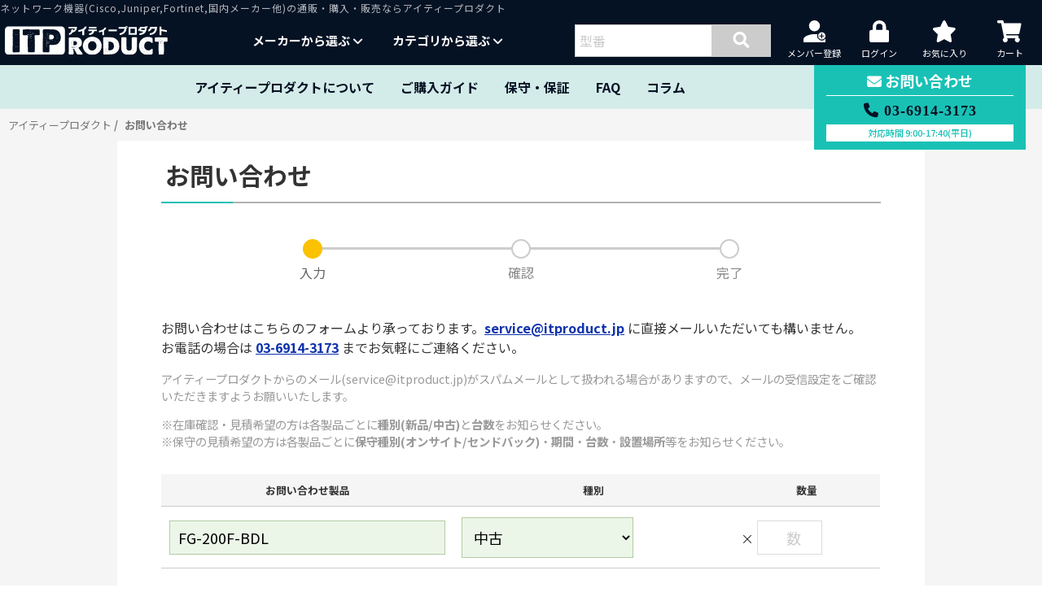

--- FILE ---
content_type: text/html; charset=UTF-8
request_url: https://www.itproduct.jp/contact?product=FG-200F-BDL&type=2
body_size: 23144
content:
<!DOCTYPE html>
<html lang="ja">
<head>
        
        <!-- Google Tag Manager -->
        <script>(function (w, d, s, l, i) {
                w[l] = w[l] || [];
                w[l].push({
                    'gtm.start':
                        new Date().getTime(), event: 'gtm.js'
                });
                var f = d.getElementsByTagName(s)[0],
                    j = d.createElement(s), dl = l != 'dataLayer' ? '&l=' + l : '';
                j.async = true;
                j.src =
                    'https://www.googletagmanager.com/gtm.js?id=' + i + dl;
                f.parentNode.insertBefore(j, f);
            })(window, document, 'script', 'dataLayer', 'GTM-MTQBR59');</script>
        <!-- End Google Tag Manager -->
    
        <meta charset="utf-8">
    <meta name="viewport" content="width=device-width, initial-scale=1 maximum-scale=1, user-scalable=no">
    <meta name="description" content="Cisco、Juniper等のネットワーク機器(スイッチ、ルータ)の販売・購入ならアイティープロダクト。新品・中古どちらも取り扱い。メーカー保守・第三者保守もお任せください。">
    <title>お問い合わせ｜アイティープロダクト</title>
    <link rel="stylesheet" href="https://www.itproduct.jp/common/css/common.css?21184201">
    <link rel="stylesheet" href="https://www.itproduct.jp/common/css/pwd_change_alert.css?21184201">
    <link rel="stylesheet" href="//cdnjs.cloudflare.com/ajax/libs/font-awesome/6.2.0/css/all.min.css">
    <link rel="stylesheet" type="text/css" href="//cdn.jsdelivr.net/npm/slick-carousel@1.8.1/slick/slick.css">
    <link rel="stylesheet" type="text/css" href="https://www.itproduct.jp/common/css/slick-theme.min.css">
    <link rel="stylesheet" href="https://unpkg.com/scroll-hint@1.1.10/css/scroll-hint.css">

    <link rel="shortcut icon" type="image/svg+xml" sizes="any" href="https://www.itproduct.jp/common/images/favicon.svg">
    <link href="https://fonts.googleapis.com/css2?family=Inter:wght@500&family=Noto+Sans+JP:wght@300;400;500;700&display=swap" rel="stylesheet">
    <link rel="stylesheet" href="//code.jquery.com/ui/1.12.1/themes/base/jquery-ui.css"/>

        <link rel="canonical" href="https://www.itproduct.jp/contact">
            <meta property="og:locale" content="ja_JP">
    <meta property="og:type" content="website">
    <meta property="og:title" content="お問い合わせ｜アイティープロダクト">
    <meta property="og:description" content="Cisco、Juniper等のネットワーク機器(スイッチ、ルータ)の販売・購入ならアイティープロダクト。新品・中古どちらも取り扱い。メーカー保守・第三者保守もお任せください。">
    <meta property="og:url" content="https://www.itproduct.jp/contact?product=FG-200F-BDL&amp;type=2">
    <meta property="og:site_name" content="アイティープロダクト"/>
    <meta property="og:image" content="https://www.itproduct.jp/common/images/opengraph.png">

    <meta property="og:image:width" content="1200">
    <meta property="og:image:height" content="630">

    <script src="//ajax.googleapis.com/ajax/libs/jquery/3.6.0/jquery.min.js"></script>
    <script src="//cdn.jsdelivr.net/npm/slick-carousel@1.8.1/slick/slick.min.js"></script>
    <script src="//unpkg.com/scroll-hint@1.1.10/js/scroll-hint.js"></script>
    <script src="//cdnjs.cloudflare.com/ajax/libs/jquery-cookie/1.4.1/jquery.cookie.min.js"></script>
    <script src="//code.jquery.com/ui/1.12.1/jquery-ui.js" defer></script>

    <script>
        let https_path = 'https://www.itproduct.jp/';
        var words = [
            '800-IL-PM-4','800G2-POE-2','A9K-RSP-4G','AC-MR-1-US','ACC-KIT-T1','ACS-1800-RM-19','ACS-1841-RM-19','ACS-1900-RM-19','ACS-1941-RM-19','ACS-2900-RM-19','ACS-2901-RM-19','ACS-800M-RM-19','ACS-890-RM-19','AIM-CUE','AIM-IPS-K9','AIM-VPN/SSL-1','AIM-VPN/SSL-2','AIM-VPN/SSL-3','AIR-ANT1728','AIR-ANT2422DG-R','AIR-ANT2422DW-R','AIR-ANT2422SDW-R','AIR-ANT2430V-R','AIR-ANT2506','AIR-ANT2513P4M-N','AIR-ANT2524DB-R','AIR-ANT2524DG-R','AIR-ANT2524DW-R','AIR-ANT2524DW-R','AIR-ANT2524DW-RS','AIR-ANT2524V4C-R','AIR-ANT2524V4C-R','AIR-ANT2524V4C-RS','AIR-ANT2535SDW-R','AIR-ANT2535SDW-R','AIR-ANT2535SDW-RS','AIR-ANT2544V4M-R','AIR-ANT2544V4M-R','AIR-ANT2544V4M-RS','AIR-ANT2566D4M-DS','AIR-ANT2566D4M-R','AIR-ANT2566D4M-RS','AIR-ANT2566P4W-DS','AIR-ANT2566P4W-R','AIR-ANT2566P4W-RS','AIR-ANT3338','AIR-ANT4941','AIR-ANT5135D-R','AIR-ANT5135DG-R','AIR-ANT5135DW-R','AIR-ANT5135SDW-R','AIR-ANT5140V-R','AIR-AP1242AG-P-K9','AIR-AP1242G-P-K9','AIR-AP1562I-Q-K9','AIR-AP1572EAC-Q-K9','AIR-AP1815I-Q-K9C','AIR-AP1815T-Q-K9','AIR-AP1832I-Q-K9','AIR-AP1832I-Q-K9C','AIR-AP1852E-Q-K9','AIR-AP1852E-Q-K9C','AIR-AP1852I-Q-K9','AIR-AP1852I-Q-K9C','AIR-AP2802E-Q-K9','AIR-AP2802I-Q-K9','AIR-AP2802I-Q-K9C','AIR-CAB020LL-R','AIR-CAP1602E-Q-K9','AIR-CAP1702I-Q-K9','AIR-CAP2602E-Q-K9','AIR-CAP2602I-Q-K9','AIR-CAP2702E-Q-K9','AIR-CAP2702I-Q-K9','AIR-CAP3501E-Q-K9','AIR-CAP3501I-Q-K9','AIR-CAP3502E-Q-K9','AIR-CAP3502I-Q-K9','AIR-CAP3602E-Q-K9','AIR-CAP3602I-Q-K9','AIR-CAP3702E-Q-K9','AIR-CAP3702I-Q-K9','AIR-CAP3702P-Q-K9','AIR-CAP702I-Q-K9','AIR-CAP702W-Q-K9','AIR-CAS-1KC-K9','AIR-CB21AG-P-K9','AIR-CT2504-50-K9','AIR-CT2504-HA-K9','AIR-CT2504-RMNT','AIR-CT5508-100-K9','AIR-CT5508-12-K9','AIR-CT5508-25-K9','AIR-CT5508-250-K9','AIR-CT5508-50-K9','AIR-CT5508-HA-K9','AIR-CT5760-100-K9','AIR-CT5760-1K-K9','AIR-CT5760-25-K9','AIR-CT5760-250-K9','AIR-CT5760-50-K9','AIR-CT5760-500-K9','AIR-LAP1042N-P-K9','AIR-LAP1262N-Q-K9','AIR-OEAP602I-P-K9','AIR-PI21AG-P-K9','AIR-PWR-B','AIR-PWR-C','AIR-PWR-D','AIR-PWRINJ5','AIR-PWRINJ5','AIR-PWRINJ6','AIR-PWRINJ6','AIR-PWRINJ7','AIR-SAP1602E-Q-K9','AIR-SAP1602I-Q-K9','AIR-SAP2602E-Q-K9','AIR-SAP2602I-Q-K9','AIR-SAP702I-Q-K9','AIR-WLC2106-K9','AIR-WLC2112-K9','AIR-WLC2125-K9','AIR-WLC4402-12-K9','AIR-WLC4402-25-K9','AIR-WLC4402-50-K9','Aruba Instant On 1430 16G Class4 PoE 124W Switch','Aruba Instant On 1430 24G Switch','Aruba Instant On 1430 26G 2SFP Switch','Aruba Instant On 1430 5G Switch','Aruba Instant On 1430 8G Class4 PoE 64W Switch','Aruba Instant On 1830 24G 12p Class4 PoE 2SFP 195W Switch','Aruba Instant On 1830 24G 2SFP Switch','Aruba Instant On 1830 48G 24p Class4 PoE 4SFP 370W Switch','Aruba Instant On 1830 48G 4SFP Switch','Aruba Instant On 1830 8G 4p Class4 PoE 65W Switch','Aruba Instant On 1830 8G Switch','Aruba Instant On 1930 24G 4SFP+ 195W Switch','Aruba Instant On 1930 24G 4SFP+ 370W Switch','Aruba Instant On 1930 24G 4SFP+ Switch','Aruba Instant On 1930 48G 4SFP+ 370W Switch','Aruba Instant On 1930 48G 4SFP+ Switch','Aruba Instant On 1930 8G 2SFP 124W Switch','Aruba Instant On 1930 8G 2SFP Switch','Aruba Instant On 1960 12XGT 4SFP+ Switch','Aruba Instant On 1960 24G 20p Class4 4p Class6 PoE 2XGT 2SFP+ 370W Switch','Aruba Instant On 1960 24G 2XGT 2SFP+ Switch','Aruba Instant On 1960 48G 2XGT 2SFP+ Switch','Aruba Instant On 1960 48G 40p Class4 8p Class6 PoE 2XGT 2SFP+ 600W Switch','Aruba Instant On 1960 8p 1G Class 4 4p SR1G/2.5G Class 6 PoE 2p 10GBASE-T 2p SFP+ 480W Switch','Aruba Instant On AP11 (JP) Access Point','Aruba Instant On AP11D (JP) Access Point','Aruba Instant On AP12 (JP) Access Point','Aruba Instant On AP15 (JP) Access Point','Aruba Instant On AP17 (JP) Access Point','Aruba Instant On AP22 with 12V PSU Bundle (JP)','Aruba Instant On AP25 with 12V PSU Bundle (JP)','ASA5500-HW','ASA5505-50-BUN-K9','ASA5505-BUN-K9','ASA5505-MEM-512','ASA5505-PWR-AC（ASA5505 ACアダプター）','ASA5505-RACK-MNT','ASA5505-SEC-BUN-K9','ASA5505-SSL10-K9','ASA5505-SSL25-K9','ASA5505-UL-BUN-K9','ASA5506-K9','ASA5506-PWR-AC','ASA5506-RACK-MNT','ASA5506-SEC-BUN-K9','ASA5508-K9','ASA5510-AIP10-K9','ASA5510-BUN-K9','ASA5510-CSC10-K9','ASA5510-CSC20-K9','ASA5510-MEM-1GB','ASA5510-MEM-512','ASA5510-SEC-BUN-K9','ASA5510-SSL100-K9','ASA5510-SSL250-K9','ASA5510-SSL50-K9','ASA5512-IPS-K9','ASA5512-K9','ASA5515-IPS-K9','ASA5515-K9','ASA5515-SSD120-K9','ASA5520-AIP10-K9','ASA5520-AIP20-K9','ASA5520-AIP40-K9','ASA5520-BUN-K9','ASA5520-CSC10-K9','ASA5520-CSC20-K9','ASA5520-MEM-2GB','ASA5520-SSL500-K9','ASA5525-IPS-K9','ASA5525-K9','ASA5525-SSD120-K9','ASA5540-BUN-K9','ASA5540-MEM-2GB','ASA5545-2SSD120-K9','ASA5545-IPS-K9','ASA5545-K9','ASA5550-BUN-K9','ASR1000-ESP10','ASR1000-ESP100','ASR1000-ESP20','ASR1000-ESP200','ASR1000-ESP40','ASR1000-ESP5','ASR1000-RP1','ASR1000-RP2','ASR1000-SIP10','ASR1000-SIP40','ASR1001','ASR1001-X','ASR1002','ASR1002-X','ASR1004','ASR1004-PWR-AC','ASR1006','ASR1006-ACS','ASR1013','ATA-187-I1-A（ATA187）','ATA186-I1-A（ATA186）','ATA186-I2-A','ATA190','BIG-IP1500','BIG-IP1600（F5-BIG-LTM-1600）','BIG-IP2000S（F5-BIG-LTM-2000S）','BIG-IP2200S（F5-BIG-LTM-2200S）','BIG-IP3400','BIG-IP3600（F5-BIG-LTM-3600）','BIG-IP6900（F5-BIG-LTM-6900）','BIG-IP800（F5-BIG-LTM-800）','C-ANT9101','C-ANT9102','C-ANT9103','C-NIM-1X','C-SM-16P4M2X','C-SM-40P8M2X','C1000-16FP-2G-L','C1000-16P-2G-L','C1000-16T-2G-L','C1000-24FP-4G-L','C1000-24FP-4X-L','C1000-24P-4G-L','C1000-24P-4X-L','C1000-24T-4G-L','C1000-24T-4X-L','C1000-48FP-4G-L','C1000-48FP-4X-L','C1000-48P-4G-L','C1000-48P-4X-L','C1000-48T-4G-L','C1000-48T-4X-L','C1000-8FP-2G-L','C1000-8P-2G-L','C1000-8T-2G-L','C1000FE-24P-4G-L','C1000FE-24T-4G-L','C1000FE-48P-4G-L','C1000FE-48T-4G-L','C1101-4P','C1101-4PLTEP','C1101-4PLTEPWQ','C1109-4PLTE2P','C1109-4PLTE2PWQ','C1111-4P','C1111-4PLTELA','C1111-4PWQ','C1111-8P','C1111-8PLTELA','C1111-8PLTELAWQ','C1111-8PWQ','C1111X-8P','C1121-4P','C1121-4PLTEP','C1121-8P','C1121-8PLTEP','C1121-8PLTEPWQ','C1121X-8P','C1121X-8PLTEP','C1131-8PLTEPWQ','C1131-8PWQ','C1131X-8PLTEPWQ','C1131X-8PWQ','C1161-8P','C1161-8PLTEP','C1161X-8P','C1161X-8PLTEP','C1861-SRST-B/K9','C1861-SRST-C-B/K9','C1861-UC-2BRI-K9','C1921-AX/K9','C2801-10UC-VSEC/K9','C2801-10UC/K9','C2811-15UC-VSEC/K9','C2811-15UC/K9','C2821-25UC-VSEC/K9','C2821-25UC/K9','C2851-35UC-VSEC/K9','C2851-35UC/K9','C2901-AX/K9','C2901-CME-SRST/K9','C2911-AX/K9','C2911-CME-SRST/K9','C2921-AX/K9','C2921-CME-SRST/K9','C2951-AX/K9','C2951-CME-SRST/K9','C2960S-F-STACK','C2960S-STACK','C2960X-STACK','C3650-STACK-KIT','C3825-35UC-VSEC/K9','C3825-35UC/K9','C3845-35UC-VSEC/K9','C3845-35UC/K9','C3850-ACC-KIT','C3850-NM-2-10G','C3850-NM-4-10G','C3850-NM-4-1G','C3925-AX/K9','C3925-CME-SRST/K9','C3925E-AX/K9','C3925E-CME-SRST/K9','C3945-AX/K9','C3945-CME-SRST/K9','C3945E-AX/K9','C3945E-CME-SRST/K9','C3K-PWR-750WAC','C3KX-NM-10G','C3KX-NM-10GT','C3KX-NM-1G','C3KX-PWR-1100WAC','C3KX-PWR-350WAC','C3KX-PWR-440WDC','C3KX-PWR-715WAC','C3KX-RACK-KIT','C3KX-SM-10G','C4KX-NM-8SFP+','C4KX-PWR-750AC-F','C4KX-PWR-750AC-R','C4KX-PWR-750DC-F','C4KX-PWR-750DC-R','C6807-XL','C6880-X','C6880-X-16P10G','C6880-X-LE','C6880-X-LE-16P10G','C819H-K9','C8200-1N-4T','C8200-UCPE-1N8','C8200L-1N-4T','C8300-1N1S-4T2X','C8300-1N1S-6T','C8300-2N2S-4T2X','C8300-2N2S-6T','C841M-4X-JAIS/K9','C841M-4X-JSEC/K9','C841M-8X-JAIS/K9','C8500-12X','C8500-12X4QC','C8500-20X6C','C8500L-8S4X','C867VAE','C867VAE-K9','C881-K9（CISCO881-K9）','C891-24X/K9','C891FJ-K9','C892FSP-K9','C9105AXI-EWC-Q','C9105AXI-Q','C9105AXIT-Q','C9105AXW-Q','C9105AXWT-Q','C9115AXE-EWC-Q','C9115AXE-Q','C9115AXI-EWC-Q','C9115AXI-Q','C9120AXE-EWC-Q','C9120AXE-Q','C9120AXI-EWC-Q','C9120AXI-Q','C9120AXP-Q','C9124AXI-EWC-Q','C9130AXE-EWC-Q','C9130AXE-Q','C9130AXI-EWC-Q','C9130AXI-Q','C9136I-Q','C9200-24P-A','C9200-24P-E','C9200-24PB-A','C9200-24PB-E','C9200-24PXG-A','C9200-24PXG-E','C9200-24T-A','C9200-24T-E','C9200-48P-A','C9200-48P-E','C9200-48PB-A','C9200-48PB-E','C9200-48PL-A','C9200-48PL-E','C9200-48PXG-A','C9200-48PXG-E','C9200-48T-A','C9200-48T-E','C9200-NM-2Q','C9200-NM-2Y','C9200-NM-4G','C9200-NM-4X','C9200-STACK-KIT','C9200CX-12P-2X2G-A','C9200CX-12P-2X2G-E','C9200CX-12T-2X2G-A','C9200CX-12T-2X2G-E','C9200CX-8P-2X2G-A','C9200CX-8P-2X2G-E','C9200CX-8UXG-2X-A','C9200CX-8UXG-2X-E','C9200L-24P-4G-A','C9200L-24P-4G-E','C9200L-24P-4X-A','C9200L-24P-4X-E','C9200L-24PXG-2Y-A','C9200L-24PXG-2Y-E','C9200L-24PXG-4X-A','C9200L-24PXG-4X-E','C9200L-24T-4G-A','C9200L-24T-4G-E','C9200L-24T-4X-A','C9200L-24T-4X-E','C9200L-48P-4G-A','C9200L-48P-4G-E','C9200L-48P-4X-A','C9200L-48P-4X-E','C9200L-48PL-4G-A','C9200L-48PL-4G-E','C9200L-48PL-4X-A','C9200L-48PL-4X-E','C9200L-48PXG-2Y-A','C9200L-48PXG-2Y-E','C9200L-48PXG-4X-A','C9200L-48PXG-4X-E','C9200L-48T-4G-A','C9200L-48T-4G-E','C9200L-48T-4X-A','C9200L-48T-4X-E','C9200L-STACK-KIT','C921J-4PAS','C921J-4PJS','C9300-24H-A','C9300-24H-E','C9300-24P-A','C9300-24P-E','C9300-24S-A','C9300-24S-E','C9300-24T-A','C9300-24T-E','C9300-24U-A','C9300-24U-E','C9300-24UB-A','C9300-24UB-E','C9300-24UX-A','C9300-24UX-E','C9300-24UXB-A','C9300-24UXB-E','C9300-48H-A','C9300-48H-E','C9300-48P-A','C9300-48P-E','C9300-48S-A','C9300-48S-E','C9300-48T-A','C9300-48T-E','C9300-48U-A','C9300-48U-E','C9300-48UB-A','C9300-48UB-E','C9300-48UN-A','C9300-48UN-E','C9300-48UXM-A','C9300-48UXM-E','C9300-NM-2Q','C9300-NM-2Y','C9300-NM-4G','C9300-NM-4M','C9300-NM-8X','C9300L-24P-4G-A','C9300L-24P-4G-E','C9300L-24P-4X-A','C9300L-24P-4X-E','C9300L-24T-4G-A','C9300L-24T-4G-E','C9300L-24T-4X-A','C9300L-24T-4X-E','C9300L-24UXG-2Q-A','C9300L-24UXG-2Q-E','C9300L-24UXG-4X-A','C9300L-24UXG-4X-E','C9300L-48P-4G-A','C9300L-48P-4G-E','C9300L-48P-4X-A','C9300L-48P-4X-E','C9300L-48PF-4G-A','C9300L-48PF-4G-E','C9300L-48PF-4X-A','C9300L-48PF-4X-E','C9300L-48T-4G-A','C9300L-48T-4G-E','C9300L-48T-4X-A','C9300L-48T-4X-E','C9300L-48UXG-2Q-A','C9300L-48UXG-2Q-E','C9300L-48UXG-4X-A','C9300L-48UXG-4X-E','C9300L-STACK-KIT','C9300L-STACK-KIT2','C9300LM-24U-4Y-A','C9300LM-24U-4Y-E','C9300LM-48T-4Y-A','C9300LM-48T-4Y-E','C9300LM-48U-4Y-A','C9300LM-48U-4Y-E','C9300LM-48UX-4Y-A','C9300LM-48UX-4Y-E','C9300X-12Y-A','C9300X-12Y-E','C9300X-24HX-A','C9300X-24HX-E','C9300X-24Y-A','C9300X-24Y-E','C9300X-48HX-A','C9300X-48HX-E','C9300X-48HXN-A','C9300X-48HXN-E','C9300X-48TX-A','C9300X-48TX-E','C9300X-NM-2C','C9300X-NM-4C','C9300X-NM-8M','C9300X-NM-8Y','C9400-LC-12QC','C9400-LC-24S','C9400-LC-24XS','C9400-LC-24XY','C9400-LC-48H','C9400-LC-48H-UL','C9400-LC-48HN','C9400-LC-48HX','C9400-LC-48P','C9400-LC-48S','C9400-LC-48T','C9400-LC-48U','C9400-LC-48UX','C9400-LC-48XS','C9400-PWR-2100AC','C9400-PWR-3200AC','C9400-SUP-1','C9400-SUP-1XL','C9400-SUP-1XL-Y','C9400X-SUP-2','C9400X-SUP-2XL','C9404R','C9407R','C9410R','C9500-12Q-A','C9500-12Q-E','C9500-16X-2Q-A','C9500-16X-2Q-E','C9500-16X-A','C9500-16X-E','C9500-24Q-A','C9500-24Q-E','C9500-24X-A','C9500-24X-E','C9500-24Y4C-A','C9500-24Y4C-E','C9500-32C-A','C9500-32C-E','C9500-32QC-A','C9500-32QC-E','C9500-40X-2Q-A','C9500-40X-2Q-E','C9500-40X-A','C9500-40X-E','C9500-48X-A','C9500-48X-E','C9500-48Y4C-A','C9500-48Y4C-A-BUN','C9500-48Y4C-E','C9500-NM-2Q','C9500-NM-8X','C9500X-28C8D-A','C9500X-28C8D-E','C9500X-60L4D-A','C9500X-60L4D-E','C9600-LC-24C','C9600-LC-40YL4CD','C9600-LC-48S','C9600-LC-48TX','C9600-LC-48YL','C9600-PWR-2KWAC','C9600-SUP-1','C9600X-LC-32CD','C9600X-LC-56YL4C','C9600X-SUP-2','C9606R','C9800-10X10GE','C9800-18X1GE','C9800-1X100GE','C9800-1X40GE','C9800-2X40GE','C9800-40-K9','C9800-80-K9','C9800-L-C-K9','C9800-L-F-K9','C9K-PWR-1500WAC','C9K-PWR-1500WAC/2','C9K-PWR-1600WAC-R','C9K-PWR-1600WACR/2','C9K-PWR-650WAC-R','C9K-PWR-650WAC-R/2','CAB-AC','CAB-AC-2800W-TWLK','CAB-AC-C6K-TWLK','CAB-C13-C14-2M','CAB-C14-C15-2M','CAB-C15-2M','CAB-C15-CBN','CAB-C15-CBN-JP','CAB-CONSOLE-USB','CAB-HD8-ASYNC','CAB-HD8-KIT','CAB-JPN-RA','CAB-RFSW520QTIMM2','CAB-RPS2300','CAB-RPS2300-E','CAB-SPWR-150CM','CAB-SPWR-30CM','CAB-SS-232FC','CAB-SS-232MT','CAB-SS-530MT','CAB-SS-DTE-DCE-180（CAB-SS-2626X）','CAB-SS-DTE-DCE-300（CAB-SS-2626X）','CAB-SS-DTE-DCE-90（CAB-SS-2626X）','CAB-SS-V35FC','CAB-SS-V35MT','CAB-SS-X21FC','CAB-SS-X21MT','CAB-STACK-1M（長さ1m）','CAB-STACK-3M（長さ3m）','CAB-STACK-50CM（長さ50cm）','CAB-STK-E-0.5M','CAB-STK-E-1M','CAB-STK-E-3M','CAB-V35FC','CAB-V35MT','CAB-XPS-150CM','CAB-XPS-58CM','CFP-40G-LR4','CFP-40G-SR4','CISCO1841','CISCO1841-HSEC/K9','CISCO1841-SEC/K9','CISCO1921-SEC/K9','CISCO1921/K9','CISCO1941-SEC/K9','CISCO1941/K9','CISCO2801','CISCO2801-HSEC/K9','CISCO2801-SEC/K9','CISCO2811','CISCO2811-AC-IP','CISCO2811-CCME/K9(SRST)','CISCO2811-HSEC/K9','CISCO2811-SEC/K9','CISCO2821','CISCO2821-AC-IP','CISCO2821-CCME/K9(SRST)','CISCO2821-HSEC/K9','CISCO2821-SEC/K9','CISCO2851','CISCO2851-AC-IP','CISCO2851-CCME/K9(SRST)','CISCO2851-HSEC/K9','CISCO2851-SEC/K9','CISCO2901-SEC/K9','CISCO2901-V/K9','CISCO2901/K9','CISCO2911-SEC/K9','CISCO2911-V/K9','CISCO2911/K9','CISCO2921-SEC/K9','CISCO2921-V/K9','CISCO2921/K9','CISCO2951-SEC/K9','CISCO2951-V/K9','CISCO2951/K9','CISCO3825','CISCO3825-AC-IP','CISCO3825-CCME/K9(SRST)','CISCO3825-HSEC/K9','CISCO3825-SEC/K9','CISCO3845','CISCO3845-AC-IP','CISCO3845-CCME/K9(SRST)','CISCO3845-HSEC/K9','CISCO3845-SEC/K9','CISCO3925-SEC/K9','CISCO3925-V/K9','CISCO3925/K9','CISCO3925E-SEC/K9','CISCO3925E-V/K9','CISCO3925E/K9','CISCO3945-SEC/K9','CISCO3945-V/K9','CISCO3945/K9','CISCO3945E-SEC/K9','CISCO3945E-V/K9','CISCO3945E/K9','CISCO7201','CISCO7204VXR','CISCO7206VXR','CISCO7301（AC電源）','CISCO7301（DC電源）','CISCO7604','CISCO7606','CISCO7606-S','CISCO7609-S','CISCO881-SEC-K9','CISCO892J-K9','CISCOケーブルガイド（中）','CISCOケーブルガイド（小）','CISCOコンソール−USBシリアル変換ケーブル','Ciscoコンソールケーブル（Cisco Console Cable）','Cisco電源ケーブル（純正）','CMP-MGNT-TRAY','CMPCT-MGNT-TRAY','CP-3905','CP-6901-C-K9','CP-6901-CL-K9','CP-6901-W-K9','CP-6901-WL-K9','CP-6911-C-K9','CP-6911-CL-K9','CP-6911-W-K9','CP-6911-WL-K9','CP-6921-C-K9','CP-6921-CL-K9','CP-6921-W-K9','CP-6921-WL-K9','CP-6941-C-K9','CP-6941-CL-K9','CP-6941-W-K9','CP-6941-WL-K9','CP-6945-C-K9','CP-6945-CL-K9','CP-6945-W-K9','CP-6945-WL-K9','CP-6961-C-K9','CP-6961-CL-K9','CP-6961-W-K9','CP-6961-WL-K9','CP-7821-K9','CP-7841-K9','CP-7861-K9','CP-7906G','CP-7911G','CP-7914','CP-7916','CP-7921G-P-K9','CP-7925G-P-K9','CP-7931G','CP-7935','CP-7937-MIC-KIT','CP-7937G','CP-7940G','CP-7941G','CP-7942G','CP-7945G','CP-7960G','CP-7962G','CP-7965G','CP-7970G','CP-7975G','CP-8831-J-K9','CP-8841-K9','CP-8841-W-K9','CP-8845-K9','CP-8845-W-K9','CP-8861-K9','CP-8865-K9','CP-8865-W-K9','CP-8945-K9','CP-8961-C-K9','CP-8961-CL-K9','CP-8961-W-K9','CP-8961-WL-K9','CP-9951-C-CAM-K9','CP-9951-C-K9','CP-9951-CL-CAM-K9','CP-9951-CL-K9','CP-9951-W-CAM-K9','CP-9951-W-K9','CP-9951-WL-CAM-K9','CP-9951-WL-K9','CP-9971-C-CAM-K9','CP-9971-C-K9','CP-9971-CL-CAM-K9','CP-9971-CL-K9','CP-9971-W-CAM-K9','CP-9971-W-K9','CP-9971-WL-CAM-K9','CP-9971-WL-K9','CP-BATT-7921G-EXT','CP-BATT-7921G-STD','CP-BATT-7925G-EXT','CP-BATT-7925G-STD','CP-CAM-C','CP-CAM-C-UCL','CP-CAM-W','CP-CAM-W-UCL','CP-CORD-HANDSET-COMBO','CP-DSKCH-7925G-BUN','CP-DX650-K9','CP-HANDSET','CP-HANDSET-CORD','CP-PWR-7925G-JP','CP-PWR-CORD-JP','CP-PWR-CUBE-3','CP-PWR-CUBE-4','CSACS-5.0-EXP-K9','CSACS-5.0-IENVM-K9','CSS11503-AC','CUVA-V3','CVR-CFP-4SFP10G','CVR-X2-SFP','CVR-X2-SFP10G','CW9162I-Q','CW9164I-Q','CW9166D1-Q','CW9166I-Q','DB60（DTE-DCE）ケーブル','E10GSFPLR','E10GSFPSR','EHWIC-1GE-SFP-CU','EHWIC-4ESG','EHWIC-4ESG-P','EHWIC-D-8ESG','EHWIC-D-8ESG-P','EX-SFP-10GE-DAC-1M','EX-SFP-10GE-DAC-3M','EX-SFP-10GE-DAC-7M','EX-SFP-10GE-ER','EX-SFP-10GE-LR','EX-SFP-10GE-LRM','EX-SFP-10GE-SR','EX-SFP-10GE-USR','EX-SFP-1FE-FX','EX-SFP-1FE-LH','EX-SFP-1FE-LX','EX-SFP-1FE-LX40K','EX-SFP-1GE-LH','EX-SFP-1GE-LX','EX-SFP-1GE-LX40K','EX-SFP-1GE-SX','EX-SFP-1GE-T','EX-SFP-FE20KT13R15','EX-SFP-FE20KT15R13','EX-SFP-GE10KT13R14','EX-SFP-GE10KT13R15','EX-SFP-GE10KT14R13','EX-SFP-GE10KT15R13','EX-SFP-GE40KT13R15','EX-SFP-GE40KT15R13','EX-UM-2QSFP','EX-UM-2X4SFP','EX-UM-2XFP','EX-UM-4SFP','EX-UM-4X4SFP','EX-UM-8X8SFP','EX-XFP-10GE-ER','EX-XFP-10GE-LR','EX-XFP-10GE-SR','EX-XFP-10GE-ZR','EX2200-24P-4G','EX2200-24T-4G','EX2200-48P-4G','EX2200-48T-4G','EX2200-C-12P-2G','EX2200-C-12T-2G','EX3200-24P','EX3200-24T','EX3200-48P','EX3200-48T','EX3300-24P','EX3300-24T','EX3300-48P','EX3300-48T','EX4200-24F','EX4200-24P','EX4200-24PX','EX4200-24T','EX4200-48P','EX4200-48PX','EX4200-48T','EX4300-24P','EX4300-24T','EX4300-32F','EX4300-48P','EX4300-48T','EX4300-48T-AFI','FAN-MOD-4HS','FET-10G','FG-100D-BDL-3Y（バンドル版3年）','FG-100D-BDL-5Y（バンドル版5年）','FG-100D-BDL（バンドル版1年）','FG-100F','FG-100F-BDL','FG-101F','FG-101F-BDL','FG-200D-BDL-3Y（バンドル版3年）','FG-200D-BDL-5Y（バンドル版5年）','FG-200D-BDL（バンドル版1年）','FG-200F','FG-200F-BDL','FG-201F','FG-201F-BDL','FG-300D-BDL-3Y（バンドル版3年）','FG-300D-BDL-5Y（バンドル版5年）','FG-300D-BDL（バンドル版1年）','FG-30E-BDL（バンドル版1年）','FG-40F','FG-40F-BDL','FG-60D-BDL-3Y（バンドル版3年）','FG-60D-BDL-5Y（バンドル版5年）','FG-60E-BDL（バンドル版1年）','FG-60F','FG-60F-BDL','FG-80F','FG-80F-BDL','FL-29-HSEC-K9','FL-39-HSEC-K9','FL-39E-HSEC-K9','FL-8XX-512U1GB','FL-C1941-WAASX','FL-C2901-WAASX','FL-C2911-WAASX','FL-C2921-WAASX','FL-C2951-WAASX','FL-C3900-WAASX','FL-CME-SRST-100','FL-CME-SRST-25','FL-CME-SRST-5','FL-SSLVPN10-K9','FortiGate-100D（FG-100D）','FortiGate-200D（FG-200D）','FortiGate-300D（FG-300D）','FortiGate-30E（FG-30E）','FortiGate-60D（FG-60D）','FortiGate-60E（FG-60E）','FortiWiFi 60Dバンドル版更新1年ライセンス','FPR1010-ASA-K9','FPR1120-ASA-K9','FPR2110-ASA-K9','FPR2120-ASA-K9','FPR2130-ASA-K9','FPR2140-ASA-K9','FPR3110-ASA-K9','FPR3120-ASA-K9','FPR3130-ASA-K9','FPR3140-ASA-K9','FPR4112-ASA-K9','FPR4115-ASA-K9','GLC-BX-D','GLC-BX-U','GLC-EX-SMD','GLC-FE-100EX','GLC-FE-100FX','GLC-GE-100FX','GLC-LH-SM','GLC-LH-SMD','GLC-SX-MM','GLC-SX-MMD','GLC-T','GLC-TE','GLC-ZX-SM','GLC-ZX-SMD','GS108-400JPS','GS108PE-300JPS','HP1920-48G（JG927A）','HWIC-16A','HWIC-1CE1T1-PRI','HWIC-1DSU-T1','HWIC-1FE','HWIC-1T','HWIC-2A/S','HWIC-2CE1T1-PRI','HWIC-2FE','HWIC-2T','HWIC-3G-GSM','HWIC-3G-HSPA','HWIC-4B-S/T','HWIC-4ESW','HWIC-4T','HWIC-8A','HWIC-AP-AG-P','HWIC-D-9ESW','IE-3000-4TC','IE-3000-4TC-E','IE-3000-8TC','IE-3000-8TC-E','IEM-3000-8TM','IPCOMM7-LIC','IPS-4345-DC-K9','IPS-4345-K9','IPS-4360-DC-K9','IPS-4360-K9','IPS-4510-K9','IPS-4520-K9','IPS-4520-XL-K9','ISM-SRE-300-K9','ISM-VPN-19','ISM-VPN-29','ISM-VPN-39','ISR4221-AX/K9','ISR4221-SEC/K9','ISR4221/K9','ISR4321-AX/K9','ISR4321-AXV/K9','ISR4321-SEC/K9','ISR4321-V/K9','ISR4321-VSEC/K9','ISR4321/K9','ISR4331-AX/K9','ISR4331-AXV/K9','ISR4331-SEC/K9','ISR4331-V/K9','ISR4331-VSEC/K9','ISR4331/K9','ISR4351-AX/K9','ISR4351-AXV/K9','ISR4351-SEC/K9','ISR4351-V/K9','ISR4351-VSEC/K9','ISR4351/K9','ISR4431-AX/K9','ISR4431-AXV/K9','ISR4431-SEC/K9','ISR4431-V/K9','ISR4431-VSEC/K9','ISR4431/K9','ISR4451-X-AX/K9','ISR4451-X-AXV/K9','ISR4451-X-SEC/K9','ISR4451-X-V/K9','ISR4451-X-VSEC/K9','ISR4451-X/K9','ISR4461/K9','J-2300BASE-AC','J-2320-JB','J-2350-JB','J-4300BASE-AC','J-4350-JB','J-6350-JB','JXU-8GE-TX-S','L-AC-APX-1Y-S1','L-ASA5506-TAMC-1Y','L-ASA5506-TAMC-3Y','L-C3560X-24-L-E','L-C3560X-24-L-S','L-C3560X-24-S-E','L-C3560X-48-L-E','L-C3560X-48-L-S','L-C3560X-48-S-E','L-C3650-24-L-E','L-C3650-24-L-S','L-C3650-24-S-E','L-C3650-48-L-E','L-C3650-48-L-S','L-C3650-48-S-E','L-C3750X-12S-S-E','L-C3750X-24-L-E','L-C3750X-24-L-S','L-C3750X-24-S-E','L-C3750X-24S-S-E','L-C3750X-48-L-E','L-C3750X-48-L-S','L-C3750X-48-S-E','L-C3850-24-L-E','L-C3850-24-L-S','L-C3850-24-S-E','L-C3850-48-L-E','L-C3850-48-L-S','L-C3850-48-S-E','L-C4500X-16P-IP-ES','L-C4500X-IP-ES','L-FL-CME-SRST-100','L-FL-CME-SRST-25','L-FL-CME-SRST-5','L-LIC-CT2504-1A','L-LIC-CT2504-25A','L-LIC-CT2504-5A','L-LIC-CT5508-100A','L-LIC-CT5508-250A','L-LIC-CT5508-25A','L-LIC-CT5508-50A','L-LIC-CTIOS-1A','L-SL-19-APP-K9','L-SL-19-SEC-K9','L-SL-29-SEC-K9','L-SL-29-UC-K9','L-SL-39-APP-K9','L-SL-39-SEC-K9','L-SL-39-UC-K9','LIC-ENT-1YR','LIC-MS220-24-1YR','LIC-MS220-24P-1YR','LIC-MS220-48-1YR','LIC-MS220-48FP-1YR','LIC-MS220-48LP-1YR','LIC-MS220-8-1YR','LIC-MS220-8P-1YR','LIC-MS320-24-1YR','LIC-MS320-24P-1YR','LIC-MS320-48-1YR','LIC-MS320-48FP-1YR','LIC-MS320-48LP-1YR','LIC-MX100-ENT-1YR','LIC-MX64-ENT-1YR','LIC-MX64W-ENT-1YR','LIC-MX80-ENT-1YR','MA-INJ-4','MA-INJ-4-US','MA-INJ-6','MCS-7816-I4-IPC1','MCS-7825-I4-IPC1','ME-C3750-24TE-M','MEM-2900-1GB','MEM-2900-2GB','MEM-2900-512MB','MEM-CF-128MB(FLASHカードメモリ128MB)','MEM-CF-1GB(FLASHカードメモリ1GB)','MEM-CF-256MB(FLASHカードメモリ256MB)','MEM-CF-2GB(FLASHカードメモリ2GB)','MEM-CF-32MB(FLASHカードメモリ32MB)','MEM-CF-512MB(FLASHカードメモリ512MB)','MEM-CF-64MB(FLASHカードメモリ64MB)','MEM-NPE-G1-1GB','MEM-NPE-G1-512','MEM-NPE-G2-1GB','MEM-NPE-G2-2GB','MEM-SUP2T-2GB','MEM-SUP720-SP-1GB','MEM181X-128D','MEM181X-256D','MEM1841-256D','MEM2801-128D','MEM2801-256D','MEM2811-256D','MEM2811-512D','MEM2821-256D','MEM2821-512D','MEM2851-256D','MEM2851-512D','MEM3800-256D','MEM3800-512D','MEM8XX-256U512D','MEM8XX-256U768D','MEM8XX-512U1GBD','MEM8XX-512U768D','MS220-24-HW','MS220-24P-HW','MS220-48-HW','MS220-48FP-HW','MS220-48LP-HW','MS220-8-HW','MS220-8P-HW','MS320-24-HW','MS320-24P-HW','MS320-48-HW','MS320-48FP-HW','MS320-48LP-HW','MX100-HW','MX64W-HW','MX80-HW','N2K-C2248TP-1GE','N2K-C2248TP-1GE(Sale品、中古)','N3K-C3048TP-1GE','N3K-C3172PQ-10GE','N5K-C5548UP-FA','N5K-C5596UP-FA','N9K-C93108TC-FX3','N9K-C93108TC-FX3P','NAC3310-100-K9','NAC3310-CLT-K9','NAC3310-GUEST-K9','NAC3310-PROF-K9','NAC3315-100-K9','NACMGR-3-K9','NACMGR-LTE-K9','NetScreen-10(NS-10)','NetScreen-100(NS-100)','NetScreen-204(NS-204)','NetScreen-208(NS-208)','NetScreen-25(NS-25)','NetScreen-5(NS-5)','NetScreen-50(NS-50)','NetScreen-500(NS-500)','NetScreen-5200(NS-5200)','NetScreen-5400(NS-5400)','NetScreen-5GT(NS-5GT)','NetScreen-5XP(NS-5XP)','NIM-16A','NIM-16A','NIM-1CE1T1-PRI','NIM-1CE1T1-PRI','NIM-1GE-CU-SFP','NIM-1MFT-T1/E1','NIM-1MFT-T1/E1','NIM-1T','NIM-1T','NIM-24A','NIM-24A','NIM-2BRI-NT/TE','NIM-2BRI-NT/TE','NIM-2BRI-S/T','NIM-2BRI-S/T','NIM-2CE1T1-PRI','NIM-2CE1T1-PRI','NIM-2FXO','NIM-2FXO','NIM-2FXS/4FXOP','NIM-2FXS/4FXOP','NIM-2FXSP','NIM-2FXSP','NIM-2GE-CU-SFP','NIM-2MFT-T1/E1','NIM-2MFT-T1/E1','NIM-2T','NIM-2T','NIM-4BRI-NT/TE','NIM-4BRI-NT/TE','NIM-4BRI-S/T','NIM-4BRI-S/T','NIM-4E/M','NIM-4E/M','NIM-4FXO','NIM-4FXO','NIM-4FXSP','NIM-4FXSP','NIM-4MFT-T1/E1','NIM-4MFT-T1/E1','NIM-4T','NIM-4T','NIM-8CE1T1-PRI','NIM-8CE1T1-PRI','NIM-8MFT-T1/E1','NIM-8MFT-T1/E1','NIM-ES2-4','NIM-ES2-4','NIM-ES2-8','NIM-ES2-8','NIM-ES2-8-P','NIM-ES2-8-P','NIM-LTEA-LA','NIM-LTEA-LA','NIM-PVDM-128','NIM-PVDM-256','NIM-PVDM-32','NIM-PVDM-64','NM-12DM','NM-16ESW','NM-18DM','NM-24DM','NM-2FE2W-V2','NM-30DM','NM-HD-1V','NM-HD-2V','NM-HDV2','NME-16ES-1G','NME-16ES-1G-P','NME-AIR-WLC12-K9','NME-AIR-WLC25-K9','NME-AIR-WLC6-K9','NME-CUE','NME-IPS-K9','NME-WAE-302-K9','NME-WAE-502-K9','NME-WAE-522-K9','NME-X-23ES-1G-P','NME-XD-48ES-2S-P','NPE-300','NPE-400','NPE-G1','NPE-G2','NS-2240-24','NS-2240-32','NS-2240-48','NS-2250-16','NS-2250-32','NS-2250-48','NS-ISG-1000','NS-ISG-1XG','NS-ISG-2000','NS-ISG-FE4','NS-ISG-FE8','NS-ISG-LX2','NS-ISG-LX4','NS-ISG-SX2','NS-ISG-SX4','NS-ISG-TX2','NS-ISG-TX4','NVR500','NVR510','NVR700W','P-5GS6-GL','P-LTE-JN','P-LTEA-LA','P-LTEA-LA','P-LTEAP18-GL','PA-4E','PA-4T+','Packetshaper7500-L45M（PS7500-L45M）','PowerCord-12A-2M','PowerCord-15A-2M','PVDM2-12DM','PVDM2-16','PVDM2-24DM','PVDM2-32','PVDM2-36DM','PVDM2-64','PVDM2-8','PVDM2-ADPTR','PVDM3-128','PVDM3-16','PVDM3-32','PVDM3-64','PVDM4-128','PVDM4-128','PVDM4-256','PVDM4-256','PVDM4-32','PVDM4-32','PVDM4-64','PVDM4-64','PWR-125W-AC','PWR-1400-AC','PWR-2700-AC/4','PWR-2700-DC/4','PWR-4000-DC','PWR-66W-AC-V2','PWR-A','PWR-ADPT','PWR-C1-1100WAC','PWR-C1-1100WAC-P','PWR-C1-1100WAC-P/2','PWR-C1-1100WAC-UP','PWR-C1-1900WAC-P/2','PWR-C1-1900WAC-UP','PWR-C1-350WAC','PWR-C1-350WAC-P','PWR-C1-350WAC-P/2','PWR-C1-440WDC','PWR-C1-715WAC','PWR-C1-715WAC-P','PWR-C1-715WAC-P/2','PWR-C1-715WAC-UP','PWR-C2-1025WAC','PWR-C2-250WAC','PWR-C2-640WAC','PWR-C2-640WDC','PWR-C4-950WAC-R','PWR-C4-950WAC-R/2','PWR-C45-1000AC','PWR-C45-1300ACV','PWR-C45-1400AC','PWR-C45-2800ACV','PWR-C45-4200ACV','PWR-C45-6000ACV','PWR-C45-9000ACV','PWR-C49M-1000AC','PWR-C49M-1000DC','PWR-C5-125WAC','PWR-C5-125WAC/2','PWR-C5-1KWAC','PWR-C5-1KWAC/2','PWR-C5-600WAC','PWR-C5-600WAC/2','PWR-C6-125WAC','PWR-C6-125WAC/2','PWR-C6-1KWAC','PWR-C6-1KWAC','PWR-C6-1KWAC-UP','PWR-C6-1KWAC/2','PWR-C6-1KWAC/2','PWR-C6-600WAC','PWR-C6-600WAC','PWR-C6-600WAC/2','PWR-C6-600WAC/2','PWR-CC1-1000WAC','PWR-CC1-150WAC','PWR-CC1-250WAC','PWR-CC1-500WAC','PWR-CC1-650WAC','PWR-CH1-1100WACR','PWR-CH1-400WAC','PWR-CH1-750WACR','PWR-RPS2300','QSFP-40G-LR4','QSFP-40G-SR4','QSFP-40G-SR4-S','R8R47A#ACF（Aruba Instant On 1430 16G Switch）','RCKMNT-19-CMPCT','RCKMNT-1RU','RCKMNT-REC-2KX','RICOH PJ WX2440','RTX1200','RTX1210','RTX1220','RTX1300','RTX3500','RTX3510','RTX5000','RTX810','RTX830','RTX840','SA2500 (SecureAccess2500)','SA4500 (SecureAccess4500)','SA700 (SecureAccess700)','SFP-10G-ER','SFP-10G-LR','SFP-10G-LR-X','SFP-10G-LRM','SFP-10G-SR','SFP-1GE-FE-E-T','SFP-GE-S','SFP-GE-T','SFP-H10GB-CU1M','SFP-H10GB-CU3M','SFP-H10GB-CU5M','SL-19-APP-K9','SL-19-SEC-K9','SL-39-APP-K9','SL-39-SEC-K9','SL-880-AIS','SL-CNFIL-88X-1Y','SL-CNFIL-89X-1Y','SM-ES2-16-P','SM-ES2-24','SM-ES2-24-P','SM-ES3-16-P','SM-ES3-24-P','SM-ES3G-16-P','SM-ES3G-24-P','SM-S-BLANK','SM-SRE-700-K9','SM-SRE-900-K9','SM-X-16FXS/2FXO','SM-X-16FXS/2FXO','SM-X-1T3/E3','SM-X-1T3/E3','SM-X-24FXS/4FXO','SM-X-24FXS/4FXO','SM-X-4X1G-1X10G','SM-X-64A','SM-X-6X1G','SM-X-72FXS','SM-X-72FXS','SM-X-8FXS/12FXO','SM-X-8FXS/12FXO','SM-X-ES3-16-P','SM-X-ES3-24-P','SM-X-ES3D-48-P','SM-X-PVDM-1000','SM-X-PVDM-1000','SM-X-PVDM-2000','SM-X-PVDM-2000','SM-X-PVDM-3000','SM-X-PVDM-3000','SM-X-PVDM-500','SM-X-PVDM-500','SP-RACKTRAY-01','SPA-10X1GE-V2','SPA-1X10GE-L-V2','SPA-2X1GE-V2','SPA-5X1GE-V2','SPA-8X1GE-V2','SRX-GP-16GE','SRX-GP-16GE-PoE','SRX-GP-24GE','SRX-GP-24GE-PoE','SRX-MP-1SERIAL','SRX-MP-1SFP','SRX-MP-1T1E1','SRX-SFP-10GE-ER','SRX-SFP-10GE-LR','SRX-SFP-10GE-LRM','SRX-SFP-10GE-SR','SRX-SFP-1GE-LH','SRX-SFP-1GE-LX','SRX-SFP-1GE-SX','SRX-SFP-1GE-T','SRX-SFP-FE-FX','SRX100-RMK','SRX100B','SRX100H','SRX100H2','SRX210B','SRX210H','SRX210HE2','SRX220H2','SRX240-RMK','SRX240B','SRX240H','SRX240H2','SSG-140-SH','SSG-20-SH','SSG-320M-SH','SSG-350M-SH','SSG-5-SB','SSG-5-SH-BT','SSG-5-SH-BTW-JP','SSG-520M-SH','SSG-550M-SH','SSG320-RMK-19','STACK T3-3M','STACK T3A-3M','STACK-T1-1M','STACK-T1-1M（長さ1m）','STACK-T1-3M','STACK-T1-3M（長さ3m）','STACK-T1-50CM','STACK-T1-50CM（長さ50cm）','STACK-T2-1M','STACK-T2-3M','STACK-T2-50CM','STACK-T3-1M','STACK-T3A-1M','STACK-T4-1M','STACK-T4-3M','STK-RACKMOUNT-1RU','SW-CCME-UL-ENH','SW-IPCOMM-E1','SWX2110-16G','SWX2110-5G','SWX2110-8G','SWX2110P-8G','SWX2210-16G','SWX2210-24G','SWX2210P-10G','SWX2210P-18G','SWX2210P-28G','SWX2220-10NT','SWX2221P-10NT','SWX2310-10G','SWX2310-18GT','SWX2310-52GT','SWX2310P-10G','SWX2310P-18G','SWX2310P-28GT','SWX2320-16MT','SWX2322P-16MT','SWX3100-10G','SWX3100-18GT','SWX3200-28GT','SWX3200-52GT','SWX3220-16MT','SWX3220-16TMS','ThinkPad X1 Nano Gen 1','Thunder930ADC','UCS-E1120D-M3/K9','UCS-E1120D-M3/K9','UCS-E160S-M3/K9','UCS-E160S-M3/K9','UCS-E180D-M3/K9','UCS-E180D-M3/K9','UCS-EN140N-M2/K9','UCSC-C220-M7S','USB-CONSOLE-180（USB一体型コンソールケーブル180cm）','USB-CONSOLE-360（USB一体型コンソールケーブル360cm）','UTX100','UTX200','VIC2-2BRI-NT/TE','VIC2-2E/M','VIC2-2FXS','VIC2-4FXO','VIC3-2E/M','VIC3-2FXS-E/DID','VIC3-2FXS/DID','VIC3-4FXS/DID','VS-S2T-10G','VS-S2T-10G-XL','VS-S720-10G-3C','VS-S720-10G-3C(Sale品、中古)','VS-S720-10G-3CXL','VWIC2-1MFT-T1/E1','VWIC2-2MFT-T1/E1','VWIC3-1MFT-T1/E1','VWIC3-2MFT-T1/E1','WAAS-ENT-NM','WAAS-ENT-SM-M','WAAS-ENT-SM-S','WAAS-MBL-LIC100','WAAS-MBL-LIC25','WAAS-MBL-SRV-SW','WAAS-TRN-NM','WAAS-TRN-SM-M','WAAS-TRN-SM-S','WAP125-J-K9-JP','WAP150-J-K9-JP','WAVE-274-K9','WAVE-474-K9','WAVE-574-K9','WCS-APBASE-100','WCS-APBASE-50','WCS-PLUS-100','WCS-PLUS-50','WCS-PLUS-500','WCS-WLSE-APB-100','WCS-WLSE-APB-50','WCS-WLSE-PLUS-100','WCS-WLSE-PLUS-50','WIC-1AM-V2','WIC-1B-S/T','WIC-1B-S/T-V3','WIC-1DSU-T1','WIC-1T','WIC-2A/S','WIC-2AM-V2','WIC-2T','WIC/HWICブランクカバー','WLX222 (Black)','WLX222 (White)','WLX313','WLX322','WLX323','WLX413','WS-C2950-24','WS-C2950G-24-EI','WS-C2950G-48EI','WS-C2950T-24','WS-C2960+24LC-L','WS-C2960+24LC-S','WS-C2960+24PC-L','WS-C2960+24PC-S','WS-C2960+24TC-L','WS-C2960+24TC-S','WS-C2960+48PST-L','WS-C2960+48PST-S','WS-C2960+48TC-L','WS-C2960+48TC-S','WS-C2960-24-S','WS-C2960-24LC-S','WS-C2960-24LT-L','WS-C2960-24PC-L','WS-C2960-24PC-S','WS-C2960-24TC-L','WS-C2960-24TC-S','WS-C2960-24TT-L','WS-C2960-48PST-L','WS-C2960-48PST-S','WS-C2960-48TC-L','WS-C2960-48TC-S','WS-C2960-48TT-L','WS-C2960-48TT-S','WS-C2960-8TC-L','WS-C2960-8TC-S','WS-C2960C-12PC-L','WS-C2960C-8PC-L','WS-C2960C-8TC-L','WS-C2960C-8TC-S','WS-C2960CG-8TC-L','WS-C2960CPD-8PT-L','WS-C2960CPD-8TT-L','WS-C2960CX-8PC-L','WS-C2960CX-8TC-L','WS-C2960G-24TC-L','WS-C2960G-48TC-L','WS-C2960G-8TC-L','WS-C2960L-16PS-JP','WS-C2960L-16TS-JP','WS-C2960L-24PS-JP','WS-C2960L-24TS-JP','WS-C2960L-48TS-JP','WS-C2960L-8PS-JP','WS-C2960L-8TS-JP','WS-C2960PD-8TT-L','WS-C2960S-24PD-L','WS-C2960S-24PS-L','WS-C2960S-24TD-L','WS-C2960S-24TS-L','WS-C2960S-24TS-S','WS-C2960S-48FPD-L','WS-C2960S-48FPS-L','WS-C2960S-48LPD-L','WS-C2960S-48LPS-L','WS-C2960S-48TD-L','WS-C2960S-48TS-L','WS-C2960S-48TS-S','WS-C2960S-F24PS-L','WS-C2960S-F24TS-L','WS-C2960S-F24TS-S','WS-C2960S-F48FPS-L','WS-C2960S-F48LPS-L','WS-C2960S-F48TS-L','WS-C2960S-F48TS-S','WS-C2960X-24PD-L','WS-C2960X-24PS-L','WS-C2960X-24PSQ-L','WS-C2960X-24TD-L','WS-C2960X-24TS-L','WS-C2960X-24TS-LL','WS-C2960X-48FPD-L','WS-C2960X-48FPS-L','WS-C2960X-48LPD-L','WS-C2960X-48LPS-L','WS-C2960X-48TD-L','WS-C2960X-48TS-L','WS-C2960X-48TS-LL','WS-C2960XR-24PD-I','WS-C2960XR-24PS-I','WS-C2960XR-24TD-I','WS-C2960XR-24TS-I','WS-C2960XR-48FPD-I','WS-C2960XR-48FPS-I','WS-C2960XR-48LPD-I','WS-C2960XR-48LPS-I','WS-C2960XR-48TD-I','WS-C2960XR-48TS-I','WS-C2970G-24T-E','WS-C2970G-24TS-E','WS-C2975GS-48PS-L','WS-C2975GS-96PS-LM','WS-C3550-24-EMI','WS-C3550-24-SMI','WS-C3550-24PWR-EMI','WS-C3550-24PWR-SMI','WS-C3550-48-EMI','WS-C3550-48-SMI','WS-C3560-12PC-S','WS-C3560-24PS-E','WS-C3560-24PS-S','WS-C3560-24TS-E','WS-C3560-24TS-S','WS-C3560-48PS-E','WS-C3560-48PS-S','WS-C3560-48TS-E','WS-C3560-48TS-S','WS-C3560-8PC-S','WS-C3560C-12PC-S','WS-C3560C-8PC-S','WS-C3560CG-8PC-S','WS-C3560CG-8TC-S','WS-C3560CPD-8PT-S','WS-C3560CX-12PC-S','WS-C3560CX-12PD-S','WS-C3560CX-12TC-S','WS-C3560CX-8PC-S','WS-C3560CX-8PT-S','WS-C3560CX-8TC-S','WS-C3560CX-8XPD-S','WS-C3560E-12D-E','WS-C3560E-12D-S','WS-C3560E-12SD-E','WS-C3560E-12SD-S','WS-C3560E-24PD-E','WS-C3560E-24PD-S','WS-C3560E-24TD-E','WS-C3560E-24TD-S','WS-C3560E-48PD-E','WS-C3560E-48PD-S','WS-C3560E-48TD-E','WS-C3560E-48TD-S','WS-C3560G-24PS-E','WS-C3560G-24PS-S','WS-C3560G-24TS-E','WS-C3560G-24TS-S','WS-C3560G-48PS-E','WS-C3560G-48PS-S','WS-C3560G-48TS-E','WS-C3560G-48TS-S','WS-C3560V2-24PS-E','WS-C3560V2-24PS-S','WS-C3560V2-24TS-E','WS-C3560V2-24TS-S','WS-C3560V2-24TS-S(Sale品、中古)','WS-C3560V2-48PS-E','WS-C3560V2-48PS-S','WS-C3560V2-48TS-E','WS-C3560V2-48TS-S','WS-C3560X-24P-E','WS-C3560X-24P-L','WS-C3560X-24P-S','WS-C3560X-24T-E','WS-C3560X-24T-E(Sale品、中古)','WS-C3560X-24T-L','WS-C3560X-24T-S','WS-C3560X-24U-E','WS-C3560X-24U-L','WS-C3560X-24U-S','WS-C3560X-48P-E','WS-C3560X-48P-L','WS-C3560X-48P-S','WS-C3560X-48PF-E','WS-C3560X-48PF-L','WS-C3560X-48PF-S','WS-C3560X-48T-E','WS-C3560X-48T-L','WS-C3560X-48T-S','WS-C3560X-48U-E','WS-C3560X-48U-L','WS-C3560X-48U-S','WS-C3650-24PD-E','WS-C3650-24PD-L','WS-C3650-24PD-S','WS-C3650-24PDM-E','WS-C3650-24PDM-L','WS-C3650-24PDM-S','WS-C3650-24PS-E','WS-C3650-24PS-L','WS-C3650-24PS-S','WS-C3650-24PWD-S','WS-C3650-24PWS-S','WS-C3650-24TD-E','WS-C3650-24TD-L','WS-C3650-24TD-S','WS-C3650-24TS-E','WS-C3650-24TS-L','WS-C3650-24TS-S','WS-C3650-48FD-E','WS-C3650-48FD-L','WS-C3650-48FD-S','WS-C3650-48FQ-E','WS-C3650-48FQ-L','WS-C3650-48FQ-S','WS-C3650-48FS-E','WS-C3650-48FS-L','WS-C3650-48FS-S','WS-C3650-48FWD-S','WS-C3650-48FWQ-S','WS-C3650-48FWS-S','WS-C3650-48PD-E','WS-C3650-48PD-L','WS-C3650-48PD-S','WS-C3650-48PQ-E','WS-C3650-48PQ-L','WS-C3650-48PQ-S','WS-C3650-48PS-E','WS-C3650-48PS-L','WS-C3650-48PS-S','WS-C3650-48TD-E','WS-C3650-48TD-L','WS-C3650-48TD-S','WS-C3650-48TQ-E','WS-C3650-48TQ-L','WS-C3650-48TQ-S','WS-C3650-48TS-E','WS-C3650-48TS-L','WS-C3650-48TS-S','WS-C3750-24PS-E','WS-C3750-24PS-S','WS-C3750-24TS-E','WS-C3750-24TS-S','WS-C3750-48PS-E','WS-C3750-48PS-S','WS-C3750-48TS-E','WS-C3750-48TS-S','WS-C3750E-24PD-E','WS-C3750E-24PD-S','WS-C3750E-24TD-E','WS-C3750E-24TD-S','WS-C3750E-24TD-SD','WS-C3750E-48PD-E','WS-C3750E-48PD-S','WS-C3750E-48TD-E','WS-C3750E-48TD-S','WS-C3750E-48TD-SD','WS-C3750G-12S-E','WS-C3750G-12S-S','WS-C3750G-24PS-E','WS-C3750G-24PS-S','WS-C3750G-24T-E','WS-C3750G-24T-S','WS-C3750G-24TS-E','WS-C3750G-24TS-S','WS-C3750G-24TS-S1U','WS-C3750G-48PS-E','WS-C3750G-48PS-S','WS-C3750G-48TS-E','WS-C3750G-48TS-S','WS-C3750V2-24PS-E','WS-C3750V2-24PS-S','WS-C3750V2-24TS-E','WS-C3750V2-24TS-S','WS-C3750V2-48PS-E','WS-C3750V2-48PS-S','WS-C3750V2-48TS-E','WS-C3750V2-48TS-S','WS-C3750X-12S-E','WS-C3750X-12S-S','WS-C3750X-24P-E','WS-C3750X-24P-L','WS-C3750X-24P-S','WS-C3750X-24S-E','WS-C3750X-24S-S','WS-C3750X-24T-E','WS-C3750X-24T-L','WS-C3750X-24T-S','WS-C3750X-24T-S(Sale品、中古)','WS-C3750X-24U-E','WS-C3750X-24U-L','WS-C3750X-24U-S','WS-C3750X-48P-E','WS-C3750X-48P-L','WS-C3750X-48P-S','WS-C3750X-48PF-E','WS-C3750X-48PF-L','WS-C3750X-48PF-S','WS-C3750X-48T-E','WS-C3750X-48T-L','WS-C3750X-48T-S','WS-C3750X-48U-E','WS-C3750X-48U-L','WS-C3750X-48U-S','WS-C3850-12S-E','WS-C3850-12S-S','WS-C3850-12XS-E','WS-C3850-12XS-S','WS-C3850-24P-E','WS-C3850-24P-L','WS-C3850-24P-S','WS-C3850-24PW-S','WS-C3850-24S-E','WS-C3850-24S-S','WS-C3850-24T-E','WS-C3850-24T-L','WS-C3850-24T-S','WS-C3850-24U-E','WS-C3850-24U-L','WS-C3850-24U-S','WS-C3850-24XS-E','WS-C3850-24XS-S','WS-C3850-48F-E','WS-C3850-48F-L','WS-C3850-48F-S','WS-C3850-48P-E','WS-C3850-48P-L','WS-C3850-48P-S','WS-C3850-48PW-S','WS-C3850-48T-E','WS-C3850-48T-L','WS-C3850-48T-S','WS-C3850-48U-E','WS-C3850-48U-L','WS-C3850-48U-S','WS-C4500X-16SFP+','WS-C4500X-24X-ES','WS-C4500X-24X-IPB','WS-C4500X-32SFP+','WS-C4500X-40X-ES','WS-C4500X-F-16SFP+','WS-C4500X-F-32SFP+','WS-C4503','WS-C4503-E','WS-C4506','WS-C4506-E','WS-C4507R+E','WS-C4510R+E','WS-C4900M','WS-C4948-E','WS-C4948-S','WS-C4948E-E','WS-C4948E-S','WS-C6503','WS-C6503-E','WS-C6503-E-FAN','WS-C6504-E','WS-C6506','WS-C6506-E','WS-C6506-E-FAN','WS-C6509','WS-C6509-E','WS-C6509-E-FAN','WS-C6509-V-E','WS-C6513','WS-C6513-E','WS-C6513-E-FAN','WS-CAC-3000W','WS-CAC-6000W','WS-CAC-8700W-E','WS-F6700-CFC','WS-F6700-DFC3B','WS-F6700-DFC3C','WS-F6700-DFC3CXL','WS-G5483','WS-G5484','WS-G5486','WS-G5487','WS-SUP720','WS-SUP720-3B','WS-SUP720-3BXL','WS-SVC-FWM-1-K9','WS-X45-SUP7-E','WS-X45-SUP7L-E','WS-X45-SUP8-E','WS-X4515','WS-X4516','WS-X4516-10GE','WS-X4612-SFP-E','WS-X4624-SFP-E','WS-X4648-RJ45-E','WS-X4648-RJ45V+E','WS-X4712-SFP+E','WS-X4748-RJ45-E','WS-X4748-RJ45V+E','WS-X4748-UPOE+E','WS-X4904-10GE','WS-X4908-10G-RJ45','WS-X4908-10GE','WS-X4920-GB-RJ45','WS-X6708-10G-3C','WS-X6708-10G-3CXL','WS-X6716-10G-3C','WS-X6716-10G-3CXL','WS-X6724-SFP','WS-X6748-GE-TX','WS-X6748-SFP','WS-X6816-10G-2T','WS-X6816-10G-2TXL','WS-X6816-10T-2T','WS-X6816-10T-2TXL','WS-X6824-SFP-2T','WS-X6824-SFP-2TXL','WS-X6848-SFP-2T','WS-X6848-SFP-2TXL','WS-X6848-TX-2T','WS-X6848-TX-2TXL','WS-X6K-SLOT-CVR','X2-10GB-CX4','X2-10GB-ER','X2-10GB-LR','X2-10GB-LRM','X2-10GB-LX4','X2-10GB-SR','X2-10GB-ZR','XENPAK-10GB-LR','XENPAK-10GB-SR','XENPAK-1XGE-LR','XENPAK-1XGE-SR','XFP-10G-E-OC192-IR2','XFP-10G-L-OC192-SR1','XFP-10G-MM-SR','XFP-10G-S','XFP-10G-Z-OC192-LR2','XFP-10GLR-OC192SR','XPS-2200','XS508M-100AJS','XS708E','XS716E','XS728T','YBC-4BRI-ST','【送料無料】R8R45A#ACF（Aruba Instant On 1430 8G Switch）',        ];
    </script>
    <script src="https://www.itproduct.jp/common/js/common.js?21184201"></script>

</head>
<body>

    <!-- Google Tag Manager (noscript) -->
    <noscript>
        <iframe src="https://www.googletagmanager.com/ns.html?id=GTM-MTQBR59"
                height="0" width="0" style="display:none;visibility:hidden"></iframe>
    </noscript>
    <!-- End Google Tag Manager (noscript) -->

<header class="ly_header ly_header__fixed">
    <div class="ly_container hp_p0 hp_w100p">
        <div class="bl_header">
            <strong class="bl_header_catch">ネットワーク機器(Cisco,Juniper,Fortinet,国内メーカー他)の通販・購入・販売ならアイティープロダクト</strong>
            <div class="bl_header_inner">
                <span class="bl_header_logo bl_logo">
                    <a class="bl_logo_link" href="https://www.itproduct.jp/"><img src="https://www.itproduct.jp/common/images/logo.svg" alt="アイティープロダクト" width="217" height="40" class="bl_logo_img"></a>
                </span>
                <nav class="bl_header_gNavPc bl_gNavPc">
                    <a href="javascript:;" class="bl_gNavPc_link js_gNavPc_link__maker">メーカーから選ぶ
                        <i class="fa-solid fa-angle-down"></i></a>
                    <a href="javascript:;" class="bl_gNavPc_link js_gNavPc_link__category">カテゴリから選ぶ
                        <i class="fa-solid fa-angle-down"></i></a>
                </nav>
                <form class="bl_search bl_header_search" action="https://www.itproduct.jp/product_list?mode=search" method="get">
                    <input type="text" name="q" value="" class="bl_search_input js_product" placeholder="型番">
                    <button type="submit" class="bl_search_btn">
                        <img src="https://www.itproduct.jp/common/images/icon_search.svg" alt="検索" height="29" width="29">
                    </button>
                    <input type="hidden" name="mode" value="search">
                    <input type="hidden" name="page" value="1">
                </form>
                <nav class="bl_header_iconNav bl_iconNav">
                                            <a href="https://www.itproduct.jp/member_regist_input" class="bl_iconNav_link bl_iconNav_link__sub">
                            <img src="https://www.itproduct.jp/common/images/icon_signup.svg" height="24" width="24" alt="メンバー登録" class="bl_iconNav_img">
                            <span class="bl_iconNav_txt">メンバー登録</span>
                        </a>
                        <a href="https://www.itproduct.jp/login_input" class="bl_iconNav_link bl_iconNav_link__sub">
                            <img src="https://www.itproduct.jp/common/images/icon_login.svg" height="24" width="24" alt="ログイン" class="bl_iconNav_img">
                            <span class="bl_iconNav_txt">ログイン</span>
                        </a>
                                        <a href="https://www.itproduct.jp/bookmark" class="bl_iconNav_link ">
                        <img src="https://www.itproduct.jp/common/images/icon_bookmark.svg" height="28" width="26" alt="お気に入り" class="bl_iconNav_img">
                        <span class="bl_iconNav_txt">お気に入り</span>
                        <span class="js_bookmark_count">
                    </span>
                    </a>
                    <a href="https://www.itproduct.jp/cart" class="bl_iconNav_link">
                        <img src="https://www.itproduct.jp/common/images/icon_cart.svg" height="26" width="30" alt="カート" class="bl_iconNav_img">
                        <span class="bl_iconNav_txt">カート</span>
                        <span class="js_cart_count">
                        </span>
                    </a>

                    <a href="tel:03-6914-3173" class="bl_iconNav_link bl_iconNav_link__tel">
                        <img src="https://www.itproduct.jp/common/images/icon_tel.svg" height="26" width="26" alt="電話" class="bl_iconNav_img">
                        <span class="bl_iconNav_txt">TEL</span>
                    </a>

                    <a href="https://www.itproduct.jp/contact" class="bl_iconNav_link bl_iconNav_link__color">
                        <img src="https://www.itproduct.jp/common/images/icon_mail.svg" height="26" width="30" alt="お問い合わせ" class="bl_iconNav_img">
                        <span class="bl_iconNav_txt">お問い合わせ</span>
                    </a>
                </nav>
            </div>
        </div>
    </div>
</header>
<div class="bl_hmbNav bl_hmbNav__fixed js_hmbNav">
    <span></span>
    <span></span>
    <span></span>
    <div class="bl_hmbNav_text"></div>
</div>
<main class="ly_main">
    <div class="bl_subHeader">
        <div class="ly_container hp_p0 hp_w100p">
            <nav class="bl_subHeader_nav">
                <a href="https://www.itproduct.jp/about" class="bl_subHeader_link">アイティープロダクトについて</a>
                <a href="https://www.itproduct.jp/guide" class="bl_subHeader_link">ご購入ガイド</a>
                <a href="https://www.itproduct.jp/support" class="bl_subHeader_link">保守・保証</a>
                <a href="https://www.itproduct.jp/faq" class="bl_subHeader_link">FAQ</a>
                <a href="https://www.itproduct.jp/column/" class="bl_subHeader_link" target="_blank">コラム</a>
                <a class="bl_contactBtn bl_subHeader_btn" href="https://www.itproduct.jp/contact">
                    <span class="bl_contactBtn_txtL bl_contactBtn_txtL"><i class="fa-solid fa-envelope"></i> お問い合わせ</span>

                    <span class="bl_contactBtn_txtTEL"><i class="fas fa-phone"></i> 03-6914-3173</span>

                    <span class="bl_contactBtn_txtS">対応時間 9:00-17:40(平日)</span>
                </a>
            </nav>
            <form class="bl_search bl_subHeader_search" action="https://www.itproduct.jp/product_list" method="get">
                <input type="text" name="q" value="" class="bl_search_input" placeholder="型番">
                <button type="submit" class="bl_search_btn">
                    <img src="https://www.itproduct.jp/common/images/icon_search.svg" alt="検索" height="29" width="29">
                </button>
                <input type="hidden" name="mode" value="search">
            </form>
        </div>
    </div>

                        <div class="bl_tel">
            <span class="bl_tel_no"><i class="fas fa-phone-square-alt"></i> <a class="bl_tel_link" href="tel:03-6914-3173">03-6914-3173</a></span>
            <span class="bl_tel_time">(平日:9:00～17:40)</span>
        </div>
                <script type="text/javascript">
    
    var types = {

    
        1 :
    '新品' ,        2 :
    '中古'         }
    ;


                var i = 1;

</script>
<script src="https://www.itproduct.jp/common/js/check_contact.js?21184201"></script>
<div class="ly_contents">
    <div class="bl_breadcrumbs_wrapper">
        <ol class="bl_breadcrumbs">
            <li class="bl_breadcrumbs_item">
                <a href="https://www.itproduct.jp/" class="bl_breadcrumbs_link">アイティープロダクト</a>
                <meta itemprop="position" content="1"/>
            </li>
            <li class="bl_breadcrumbs_item">
                <strong class="bl_breadcrumbs_current">お問い合わせ</strong>
            </li>
        </ol>
    </div>
    <div class="ly_container ly_container__sm hp_bgWhite hp_pt0">
        <div class="ly_single">
            <h1 class="el_headline el_headline__l el_headline__line">お問い合わせ</h1>

            <div class="bl_step">
                <ol class="bl_step_items">
                    <li class="bl_step_item bl_step_item__current">入力</li>
                    <li class="bl_step_item bl_step_item__forward">確認</li>
                    <li class="bl_step_item bl_step_item__forward">完了</li>
                </ol>
            </div>

            <p>お問い合わせはこちらのフォームより承っております。<strong><a href="&#109;&#97;&#105;&#108;&#116;&#111;&#58;&#115;&#101;&#114;&#118;&#105;&#99;&#101;&#64;&#105;&#116;&#112;&#114;&#111;&#100;&#117;&#99;&#116;&#46;&#106;&#112;">&#115;&#101;&#114;&#118;&#105;&#99;&#101;&#64;&#105;&#116;&#112;&#114;&#111;&#100;&#117;&#99;&#116;&#46;&#106;&#112;</a></strong> に直接メールいただいても構いません。<br>
                お電話の場合は <strong><a href="tel:03-6914-3173">03-6914-3173</a></strong> までお気軽にご連絡ください。
            </p>
            <p class="hp_txt90p hp_txtGray">アイティープロダクトからのメール(&#115;&#101;&#114;&#118;&#105;&#99;&#101;&#64;&#105;&#116;&#112;&#114;&#111;&#100;&#117;&#99;&#116;&#46;&#106;&#112;)がスパムメールとして扱われる場合がありますので、メールの受信設定をご確認いただきますようお願いいたします。</p>

            <div class="js_errorAll">
                            </div>
            <a name="form"></a>
            <form class="js_form bl_form js_form__contact" method="post" action="https://www.itproduct.jp/contact?mode=confirm">
                <div class="hp_mb20">
                    <p class="bl_form_attention hp_mb30">※在庫確認・見積希望の方は各製品ごとに<strong>種別(新品/中古)</strong>と<strong>台数</strong>をお知らせください。<br>
                    ※保守の見積希望の方は各製品ごとに<strong>保守種別(オンサイト/センドバック)</strong>・<strong>期間</strong>・<strong>台数</strong>・<strong>設置場所</strong>等をお知らせください。
                    </p>
                    <div class="bl_table_wrapper">
                        <table class="bl_tableLine js_productForm">
                            <tr>
                                <th class="bl_tableLine_dt hp_center hp_txt80p hp_bgGray">お問い合わせ製品</th>
                                <th class="bl_tableLine_dt hp_center hp_txt80p hp_bgGray">種別</th>
                                <th class="bl_tableLine_dt hp_center hp_txt80p hp_bgGray">数量</th>
                            </tr>
                                                            <tr>
                                    <td class="bl_tableLine_dd">
                                        <input name="products[0][name]" type="text" class="bl_form_input hp_w100p js_validate js_product" placeholder="製品名" value="FG-200F-BDL"/>
                                        <div class="js_products[0][name]_err"></div>
                                    </td>
                                    <td class="bl_tableLine_dd">
                                        <select name="products[0][type]" class="bl_form_input js_validate">
                                            <option value=""></option>
                                                                                            <option value="1">新品</option>
                                                                                            <option value="2" selected>中古</option>
                                                                                        <option value="">新品/中古どちらでも</option>
                                        </select>
                                        <div class="js_products[0][type]_err"></div>
                                    </td>
                                    <td class="bl_tableLine_dd" nowrap>
                                        ×
                                        <input name="products[0][num]" type="number" class="bl_form_input hp_w80 hp_right js_validate" placeholder="数" value="" min="1">

                                        <div class="js_products[0][num]_err"></div>
                                    </td>
                                </tr>
                                <tr>
                                    <td colspan="3" class="bl_tableLine_dd">
                                        <p class="hp_mb10">お問い合わせ（お届け希望日・ライセンスについて等、お問い合わせ内容をご記入ください）</p>
                                        <input name="products[0][inquiry]" type="text" class="bl_form_input hp_w100p js_validate" placeholder="お届け希望日・ライセンスについて等あればご入力ください。" value=""/>
                                        <div class="js_products[0][inquiry]_err"></div>
                                    </td>
                                </tr>
                                                    </table>


                    </div>
                    <div class="hp_mt10">
                        <a href="javascript:;" class="js_addProductForm el_btn el_btn__color el_btn__s"><i class="fa-solid fa-circle-plus"></i> 製品の入力フォームを1行追加する</a>
                    </div>
                </div>
                <table class="bl_table bl_table__block">
                    <tr>
                        <th class="bl_table_dt"><span class="bl_form_option">任意</span>貴社名</th>
                        <td class="bl_table_dd">
                            <input name="company" type="text" class="bl_form_input bl_form_input__m js_validate" placeholder="キッセイコムテック株式会社" value=""/>
                            <div class="js_company_err"></div>
                        </td>
                    </tr>
                    <tr>
                        <th class="bl_table_dt"><span class="bl_form_required">必須</span>ご担当者名</th>
                        <td class="bl_table_dd">
                            <input name="name" type="text" class="bl_form_input bl_form_input__m js_validate" placeholder="キッセイ 太郎" value=""/>
                            <div class="js_name_err"></div>
                        </td>
                    </tr>
                    <tr>
                        <th class="bl_table_dt"><span class="bl_form_required">必須</span>Eメールアドレス</th>
                        <td class="bl_table_dd">
                            <input name="mail" type="text" class="bl_form_input bl_form_input__m js_validate" placeholder="xxxx@xx.xx" value=""/>
                            <div class="js_mail_err"></div>
                        </td>
                    </tr>
                    <tr>
                        <th class="bl_table_dt"><span class="bl_form_required">必須</span>お問い合わせ内容</th>
                        <td class="bl_table_dd">
                            <textarea name="message" class="bl_form_input hp_w100p hp_h300 js_validate" placeholder="お問い合わせ内容"></textarea>
                            <div class="js_message_err"></div>
                        </td>
                    </tr>

                    <tr>
                        <th class="bl_table_dt"><span class="bl_form_required">必須</span>個人情報</th>
                        <td class="bl_table_dd">
                            <label for="privacy" class="bl_form_checkBox_set bl_form_checkBox_set__widthXL">
                                <input type="checkbox" id="privacy" name="privacy" class="bl_form_check js_validate" value="1" />
                                <span class="bl_form_label bl_form_label__check">個人情報の取扱いに同意する</span>
                            </label>
                            <a href="https://www.kicnet.co.jp/abouts/csr/policy/" target="_blank">こちら</a>のページをご確認ください
                            <div class="js_privacy_err"></div>
                        </td>
                    </tr>
                </table>
                <div class="js_errorAll"></div>
                <div class="bl_form_btnArea">
                    <div class="bl_form_btnArea_box bl_form_btnArea_box__full">
                        <input type="submit" value="入力内容を確認する" class="el_btn el_btn__color el_btn__l js_submitBtn"/>
                    </div>
                </div>
            </form>
        </div>
    </div>
</div>
    <div class="bl_ec ly_block">
        <div class="ly_container">
            <div class="bl_ec_items">
                <div class="bl_ec_item bl_ec_item__60p">
                    <h2 class="el_headline el_headline__m el_headline__line">Information</h2>
                                                                                                <dl class="bl_news">
                                <dt class="bl_news_date">2025-12-12
                                                                    </dt>
                                <dd class="bl_news_message">誠に勝手ながら下記の期間を年末年始休業とさせていただきます。ご繁忙の折柄、何かとご迷惑をお掛けすることと存じますが、何卒ご了承くださいますようお願い申し上げます。<br />
<br />
年末年始休業期間:2025年12月30日(火)～2026年1月4日(日)<br />
※年内での納品をご希望の場合は、2025/12/24(水)迄にご注文をいただけますようお願い申し上げます。<br />
<br />
新年は1月5日(月)より受付業務開始、出荷は1月6日(火)から開始いたします。</dd>
                            </dl>
                                                    <dl class="bl_news">
                                <dt class="bl_news_date">2025-07-15
                                                                    </dt>
                                <dd class="bl_news_message">【夏季休業のお知らせ】<br />
2025/8/14(木)～8/15(金)は全社一斉休業期間につき、<br />
出荷業務（保守部材の出荷を含む）は休業となります。<br />
  <br />
期間中は、最小限の営業対応のみとなりますので、<br />
ご不便をおかけしますが、何卒ご了承ください。</dd>
                            </dl>
                                                    <dl class="bl_news">
                                <dt class="bl_news_date">2025-05-21
                                                                    </dt>
                                <dd class="bl_news_message">【ホームページメンテナンスのお知らせ】<br />
<br />
平素より弊社ホームページをご利用いただき、誠にありがとうございます。<br />
<br />
下記の日時において、ホームページのメンテナンスを実施いたします。<br />
メンテナンス中はホームページをご利用いただけませんので、あらかじめご了承くださいますようお願い申し上げます。<br />
<br />
■ メンテナンス日時<br />
2025年5月22日（木）19:00 ～ 20:00（予定）<br />
<br />
お客様にはご不便をおかけいたしますが、<br />
より快適にご利用いただくための作業となりますので、<br />
何卒ご理解とご協力のほどお願い申し上げます。</dd>
                            </dl>
                                                    <dl class="bl_news">
                                <dt class="bl_news_date">2025-03-24
                                                                    </dt>
                                <dd class="bl_news_message">【ホームページメンテナンスのお知らせ】  <br />
<br />
平素より弊社ホームページをご利用いただき、誠にありがとうございます。  <br />
<br />
下記の日時において、ホームページのメンテナンスを実施いたします。  <br />
メンテナンス中はホームページをご利用いただけませんので、あらかじめご了承くださいますようお願い申し上げます。  <br />
<br />
■ メンテナンス日時 <br />
2025年3月26日（水）19:00 ～ 23:00（予定）  <br />
<br />
お客様にはご不便をおかけいたしますが、  <br />
より快適にご利用いただくための作業となりますので、  <br />
何卒ご理解とご協力のほどお願い申し上げます。</dd>
                            </dl>
                                                    <dl class="bl_news">
                                <dt class="bl_news_date">2024-12-09
                                                                    </dt>
                                <dd class="bl_news_message">誠に勝手ながら下記の期間を年末年始休業とさせていただきます。ご繁忙の折柄、何かとご迷惑をお掛けすることと存じますが、何卒ご了承くださいますようお願い申し上げます。 <br />
<br />
年末年始休業期間:2024年12月28日(日)～2025年1月5日(日)<br />
<br />
新年は1月6日(月)より受付業務開始、出荷は2025年1月7日(火)から開始いたします。</dd>
                            </dl>
                                                            </div>
                <div class="bl_ec_item bl_ec_item__40p">
                    <h2 class="el_headline el_headline__m el_headline__line">アイティープロダクトについて</h2>
                    <div class="el_indent">
                        <p>アイティープロダクトはキッセイコムテック株式会社が運営しております。</p>
                        <p>メーカーや商社との幅広いネットワーク、豊富な在庫、高い技術力により、迅速で低価格な競争力のあるサービスを提供します。</p>
                        <ul class="bl_image">
                            <li class="bl_image_item">
                                <img src="https://www.itproduct.jp/common/images/logo_kc.svg" alt="キッセイコムテック株式会社" width="300" height="32" class="" loading="lazy">
                            </li>

                        </ul>

                        <ul class="el_uList hp_txt90p">
                            <li>国際規格ISO27001認証取得</li>
                            <li>国際規格ISO9001認証取得</li>
                            <li>古物商 東京都公安委員会 第305491308107号</li>
                            <li>一般建設業（電気通信工事業）国土交通大臣許可（般-30）第27212号</li>
                            <li>適格請求書発行事業者登録番号: <a href="https://www.invoice-kohyo.nta.go.jp/regno-search/detail?selRegNo=5100001012979" target="_blank">T5100001012979</a></li>
                        </ul>
                    </div>

                    <p class="el_more"><a href="https://www.itproduct.jp/about">アイティープロダクトについて</a></p>

                    <div class="bl_box hp_mb5p">
                        <p>2023年12月1日以降、「ネプラス株式会社」で発行している<br class="hp_pcOnly">2023年11月およびそれ以前の日付の請求書に関する<br class="hp_pcOnly">お問合せは下記までお願いいたします。<br>
                        メール：<a href="&#109;&#97;&#105;&#108;&#116;&#111;&#58;&#110;&#112;&#115;&#45;&#107;&#101;&#105;&#114;&#105;&#64;&#111;&#112;&#101;&#110;&#117;&#112;&#105;&#116;&#101;&#110;&#103;&#105;&#110;&#101;&#101;&#114;&#46;&#106;&#112;">&#110;&#112;&#115;&#45;&#107;&#101;&#105;&#114;&#105;&#64;&#111;&#112;&#101;&#110;&#117;&#112;&#105;&#116;&#101;&#110;&#103;&#105;&#110;&#101;&#101;&#114;&#46;&#106;&#112;</a></p>
                    </div>

                </div>
                <div class="bl_ec_item bl_ec_item__60p">
                    <h2 class="el_headline el_headline__m el_headline__line">営業日カレンダー</h2>
                    <div class="bl_calendar">
                        <div class="bl_calendar_items">
                                                            <div class="bl_calendar_item">
                                    <h3 class="el_headline el_headline__s">2026年1月</h3>
                                    <table class='bl_calendar_table'><tr>
 <th>日</th>
 <th>月</th>
 <th>火</th>
 <th>水</th>
 <th>木</th>
 <th>金</th>
 <th>土</th>
</tr>
<tr>
<td>　</td>
<td>　</td>
<td>　</td>
<td>　</td>
<td class='bl_calendar_holiday'>1</td>
<td class='bl_calendar_holiday'>2</td>
<td class='bl_calendar_holiday'>3</td>
</tr>
<tr>
<td class='bl_calendar_holiday'>4</td>
<td>5</td>
<td>6</td>
<td>7</td>
<td>8</td>
<td>9</td>
<td class='bl_calendar_holiday'>10</td>
</tr>
<tr>
<td class='bl_calendar_holiday'>11</td>
<td class='bl_calendar_holiday'>12</td>
<td>13</td>
<td>14</td>
<td>15</td>
<td>16</td>
<td class='bl_calendar_holiday'>17</td>
</tr>
<tr>
<td class='bl_calendar_holiday'>18</td>
<td>19</td>
<td>20</td>
<td><strong>21</strong></td>
<td>22</td>
<td>23</td>
<td class='bl_calendar_holiday'>24</td>
</tr>
<tr>
<td class='bl_calendar_holiday'>25</td>
<td>26</td>
<td>27</td>
<td>28</td>
<td>29</td>
<td>30</td>
<td class='bl_calendar_holiday'>31</td>
</tr>
</table>
                                </div>
                                                            <div class="bl_calendar_item">
                                    <h3 class="el_headline el_headline__s">2026年2月</h3>
                                    <table class='bl_calendar_table'><tr>
 <th>日</th>
 <th>月</th>
 <th>火</th>
 <th>水</th>
 <th>木</th>
 <th>金</th>
 <th>土</th>
</tr>
<tr>
<td class='bl_calendar_holiday'>1</td>
<td>2</td>
<td>3</td>
<td>4</td>
<td>5</td>
<td>6</td>
<td class='bl_calendar_holiday'>7</td>
</tr>
<tr>
<td class='bl_calendar_holiday'>8</td>
<td>9</td>
<td>10</td>
<td class='bl_calendar_holiday'>11</td>
<td>12</td>
<td>13</td>
<td class='bl_calendar_holiday'>14</td>
</tr>
<tr>
<td class='bl_calendar_holiday'>15</td>
<td>16</td>
<td>17</td>
<td>18</td>
<td>19</td>
<td>20</td>
<td class='bl_calendar_holiday'>21</td>
</tr>
<tr>
<td class='bl_calendar_holiday'>22</td>
<td class='bl_calendar_holiday'>23</td>
<td>24</td>
<td>25</td>
<td>26</td>
<td>27</td>
<td class='bl_calendar_holiday'>28</td>
</tr>
</table>
                                </div>
                                                    </div>
                    </div>
                    <p><span class="hp_txtPink">■</span>がお問い合わせ対応・発送作業の休日です<br/>
                        <a href="https://www.itproduct.jp/contact">お問い合わせはこちら</a>から。</p>


                </div>


                <div class="bl_ec_item bl_ec_item__40p">
                    <h2 class="el_headline el_headline__m el_headline__line">ご購入ガイド</h2>
                    <h3 class="el_headline el_headline__s">送料について</h3>
                    <div class="el_indent">
                        <p>商品合計(税込)で<u>11,000円以上</u>ご購入いただくと送料は<strong>無料</strong>です。</p>
                        <p>上記以外の場合は送料が別途かかります。
                            配送地域によって送料は異なり、以下のとおりです。送料には消費税が含まれます。</p>
                        <table class="bl_table bl_table__slim hp_txt90p">
                            <tr>
                                <th class="bl_table_dt hp_left">関東・中部・近畿・北陸</th>
                                <td class="bl_table_dd hp_right">1,760円</td>
                            </tr>
                            <tr>
                                <th class="bl_table_dt hp_left">東北・中国</th>
                                <td class="bl_table_dd hp_right">2,420円</td>
                            </tr>
                            <tr>
                                <th class="bl_table_dt hp_left">北海道・九州・四国</th>
                                <td class="bl_table_dd hp_right">2,750円</td>
                            </tr>
                            <tr>
                                <th class="bl_table_dt hp_left">沖縄および離島</th>
                                <td class="bl_table_dd hp_right">3,850円</td>
                            </tr>
                        </table>
                    </div>


                    <h3 class="el_headline el_headline__s">お支払方法</h3>
                    <div class="el_indent">
                        <p>銀行振込・クレジットカードによるお支払いが可能です。</p>
                        <p>
                            <img src="https://www.itproduct.jp/common/images/creditcard.png" width="458" height="79" alt="ご利用いただけるカードブランド"/>
                        </p>
                    </div>
                    <p class="el_more"><a href="https://www.itproduct.jp/guide">ご購入ガイドへ</a></p>


                </div>

            </div>
        </div>
    </div>
        <div class="hp_bgStripe hp_p10">
        <div class="ly_container">
                        <div class="bl_banner">
                <a href="https://www.itproduct.jp/used" class="bl_banner_link"><img src="https://www.itproduct.jp/common/images/banner_used.png" height="100" width="400" alt="中古ネットワーク機器の選び方" loading="lazy"></a>
                <a href="https://www.itproduct.jp/small_office" class="bl_banner_link"><img src="https://www.itproduct.jp/common/images/banner_chusho.png" height="100" width="400" alt="中小企業にもCiscoがおすすめ" loading="lazy"></a>
                <a href="https://www.itproduct.jp/smartphone_vpn" class="bl_banner_link"><img src="https://www.itproduct.jp/common/images/banner_vpn.png" height="100" width="400" alt="スマホでVPNならCiscoASAシリーズ" loading="lazy"></a>
                <!-- <a href="https://www.itproduct.jp/lp/" target="_blank" class="bl_banner_link" loading="lazy"><img src="https://www.itproduct.jp/common/images/banner_maintenance.png" width="400" height="100" alt="豊富な在庫・高技術で安心の第三者保守サービス"></a> -->
            </div>        </div>
    </div>

</main>

<footer class="ly_footer ly_block bl_footer">

    <div class="ly_container">

                    <div class="bl_footer_menu">
                <section class="bl_footer_group bl_footer_group__l">
                    <h2 class="el_headline el_headline__ss bl_footer_headline">アイティープロダクトのサービス</h2>
                    <nav class="bl_footer_nav">
                        <a href="https://www.itproduct.jp/about" class="bl_footer_link">当サイトについて</a>
                        <a href="https://www.itproduct.jp/guide" class="bl_footer_link">ご購入ガイド</a>
                        <a href="https://www.itproduct.jp/support" class="bl_footer_link">製品保証・保守</a>
                        <a href="https://www.itproduct.jp/faq" class="bl_footer_link">FAQ</a>
                    </nav>
                    <h2 class="el_headline el_headline__ss bl_footer_headline">ヘルプ</h2>
                    <nav class="bl_footer_nav">
                        <a href="https://www.itproduct.jp/estimate_guide" class="bl_footer_link">見積書をご希望の方へ</a>
                        <a href="https://www.itproduct.jp/receipt_guide" class="bl_footer_link">納品書・領収書の発行について</a>
                        <a href="https://www.itproduct.jp/ds" class="bl_footer_link">ダイレクトシッピングについて</a>
                        <a href="https://www.itproduct.jp/coupon_guide" class="bl_footer_link">クーポンについて</a>
                    </nav>
                    <h2 class="el_headline el_headline__ss bl_footer_headline">Tipsコンテンツ</h2>
                    <nav class="bl_footer_nav">
                        <a href="https://www.itproduct.jp/used" class="bl_footer_link">中古機器の選び方</a>
                        <a href="https://www.itproduct.jp/small_office" class="bl_footer_link">中小企業にもCisco</a>
                        <a href="https://www.itproduct.jp/smartphone_vpn" class="bl_footer_link">スマホVPNにはCisco Secure Firewall</a>
                        <a href="https://www.itproduct.jp/column/" class="bl_footer_link" target="_blank">コラム</a>
                    </nav>
                    <h2 class="el_headline el_headline__ss bl_footer_headline">関連サイト</h2>
                    <nav class="bl_footer_nav">
                        <a class="bl_footer_link" href="https://www.rental-network.jp/" target="_blank">レンタルネットワーク</a>
                        <a class="bl_footer_link" href="https://www.kicnet.co.jp/" target="_blank">キッセイコムテック株式会社</a>
                    </nav>

                </section>
                <section class="bl_footer_group bl_footer_group__c">
                    <h2 class="el_headline el_headline__ss bl_footer_headline">取扱メーカー</h2>
                    <nav class="bl_footer_nav bl_footer_nav__maker">
                                                                                    <a href="https://www.itproduct.jp/cat_p_cisco/" class="bl_footer_link">シスコシステムズ</a>
                                                                                                                                                                    <a href="https://www.itproduct.jp/cat_p_juniper_networks/" class="bl_footer_link">ジュニパーネットワークス</a>
                                                                                                                <a href="https://www.itproduct.jp/cat_p_fortinet/" class="bl_footer_link">フォーティネット</a>
                                                                                                                <a href="https://www.itproduct.jp/cat_p_HP/" class="bl_footer_link">HP</a>
                                                                                                                <a href="https://www.itproduct.jp/cat_p_YAMAHA/" class="bl_footer_link">YAMAHA(ヤマハ)</a>
                                                                                                                <a href="https://www.itproduct.jp/cat_p_Lenovo/" class="bl_footer_link">Lenovo</a>
                                                                                                                <a href="https://www.itproduct.jp/cat_p_ibm/" class="bl_footer_link">IBM</a>
                                                                                                                <a href="https://www.itproduct.jp/cat_p_F5/" class="bl_footer_link">F5</a>
                                                                                                                <a href="https://www.itproduct.jp/cat_p_dell/" class="bl_footer_link">DELL</a>
                                                                                                                <a href="https://www.itproduct.jp/cat_p_oracle/" class="bl_footer_link">ORACLE</a>
                                                                                                                <a href="https://www.itproduct.jp/cat_p_PaloAlto/" class="bl_footer_link">PaloAlto</a>
                                                                                                                <a href="https://www.itproduct.jp/cat_p_Microsoft/" class="bl_footer_link">Microsoft</a>
                                                                                                                <a href="https://www.itproduct.jp/cat_p_netgear/" class="bl_footer_link">NETGEAR</a>
                                                                                                                <a href="https://www.itproduct.jp/cat_p_NOKIA-Alcatel/" class="bl_footer_link">NOKIA-Alcatel</a>
                                                                                                                <a href="https://www.itproduct.jp/cat_p_infoblox/" class="bl_footer_link">Infoblox</a>
                                                                                                                <a href="https://www.itproduct.jp/cat_p_ARISTA/" class="bl_footer_link">ARISTA</a>
                                                                                                                <a href="https://www.itproduct.jp/cat_p_A10/" class="bl_footer_link">A10</a>
                                                                                                                <a href="https://www.itproduct.jp/cat_p_APRESIA/" class="bl_footer_link">APRESIA</a>
                                                                                                                <a href="https://www.itproduct.jp/cat_p_Alaxala/" class="bl_footer_link">Alaxala</a>
                                                                                                                <a href="https://www.itproduct.jp/cat_p_Quanta/" class="bl_footer_link">Quanta</a>
                                                                                                                <a href="https://www.itproduct.jp/cat_p_edgecore/" class="bl_footer_link">Edge-corE</a>
                                                                                                                <a href="https://www.itproduct.jp/cat_p_ruckus/" class="bl_footer_link">Ruckus</a>
                                                                                                                <a href="https://www.itproduct.jp/cat_p_Polycom/" class="bl_footer_link">Polycom</a>
                                                                                                                <a href="https://www.itproduct.jp/cat_p_bluecoat/" class="bl_footer_link">BlueCoat</a>
                                                                                                                <a href="https://www.itproduct.jp/cat_p_NEC/" class="bl_footer_link">NEC</a>
                                                                                                                <a href="https://www.itproduct.jp/cat_p_Fujitsu/" class="bl_footer_link">富士通</a>
                                                                                                                <a href="https://www.itproduct.jp/cat_p_centrecom_series/" class="bl_footer_link">Centrecom</a>
                                                                                                                <a href="https://www.itproduct.jp/cat_p_others/" class="bl_footer_link">その他メーカー</a>
                                                                        </nav>
                </section>
                <section class="bl_footer_group bl_footer_group__r">
                    <h2 class="el_headline el_headline__ss bl_footer_headline">取扱製品</h2>
                    <nav class="bl_footer_nav bl_footer_nav__category">
                                                                                                                                        <a href="https://www.itproduct.jp/cat2_p_networking/" class="bl_footer_link">ネットワーキング</a>
                                                                                                                <a href="https://www.itproduct.jp/cat2_p_server_storage/" class="bl_footer_link">サーバ・ストレージ</a>
                                                                                                                <a href="https://www.itproduct.jp/cat2_p_lisence_software/" class="bl_footer_link">ライセンス・ソフトウェア</a>
                                                                                                                <a href="https://www.itproduct.jp/cat2_p_cable/" class="bl_footer_link">ケーブル</a>
                                                                                                                <a href="https://www.itproduct.jp/cat2_p_laptop/" class="bl_footer_link">ノートPC</a>
                                                                                                                <a href="https://www.itproduct.jp/cat2_p_etc/" class="bl_footer_link">その他</a>
                                                                        </nav>

                    <nav class="bl_footer_nav bl_footer_nav hp_txt75p">
                        <a class="bl_footer_link" href="https://www.itproduct.jp/agreement"><i class="fa-solid fa-angle-right"></i> 販売約款</a>
                        <a class="bl_footer_link" href="https://www.itproduct.jp/maintenance"><i class="fa-solid fa-angle-right"></i> 保守契約</a>
                        <a class="bl_footer_link" href="https://www.kicnet.co.jp/abouts/csr/policy/" target="_blank"><i class="fa-solid fa-angle-right"></i> プライバシーポリシー</a>
                        <a class="bl_footer_link" href="https://www.itproduct.jp/law"><i class="fa-solid fa-angle-right"></i> 特定商取引の規定に基づく表示</a>
                        <a class="bl_footer_link" href="https://www.itproduct.jp/law#sh"><i class="fa-solid fa-angle-right"></i> 古物営業法の規定に基づく表示</a>
                    </nav>
                </section>
            </div>
                <p class="bl_footer_copyright"><small>Copyright &copy; 2011-
                <a href="https://www.itproduct.jp/">アイティープロダクト</a>
                <span class="hp_pcOnly">All Rights Reserved.　　</span><br class="hp_spOnly">運営：<a href="https://www.kicnet.co.jp/" target="_blank">キッセイコムテック株式会社</a></small>
        </p>


</footer>


<div class="bl_gSubNavPc bl_gSubNavPc__hidden js_gSubNavPc_maker">
    <div class="bl_gSubNavPc_close js_gSubNavPc_close">
        <i class="bl_gSubNavPc_close_icon fa-solid fa-circle-xmark"></i><span class="bl_gSubNavPc_close_txt">閉じる</span>
    </div>
    <nav class="bl_gSubNavPc_inner">
        <div class="bl_gSubNavPc_l">
                                                            <a href="javascript:;" class="bl_gSubNavPc_link js_gSubNavPc_link js_gSubNavPc_link__maker23" data-type="maker" data-k="23">シスコシステムズ</a>
                                                                                            <a href="javascript:;" class="bl_gSubNavPc_link js_gSubNavPc_link js_gSubNavPc_link__maker38" data-type="maker" data-k="38">ジュニパーネットワークス</a>
                                                                <a href="javascript:;" class="bl_gSubNavPc_link js_gSubNavPc_link js_gSubNavPc_link__maker39" data-type="maker" data-k="39">フォーティネット</a>
                                                                <a href="javascript:;" class="bl_gSubNavPc_link js_gSubNavPc_link js_gSubNavPc_link__maker48" data-type="maker" data-k="48">HP</a>
                                                                <a href="javascript:;" class="bl_gSubNavPc_link js_gSubNavPc_link js_gSubNavPc_link__maker70" data-type="maker" data-k="70">YAMAHA(ヤマハ)</a>
                                                                <a href="https://www.itproduct.jp/cat_p_Lenovo/" class="bl_gSubNavPc_link js_gSubNavPc_link js_gSubNavPc_link__maker72" data-type="maker" data-k="72">Lenovo</a>
                                                                <a href="https://www.itproduct.jp/cat_p_ibm/" class="bl_gSubNavPc_link js_gSubNavPc_link js_gSubNavPc_link__maker52" data-type="maker" data-k="52">IBM</a>
                                                                <a href="https://www.itproduct.jp/cat_p_F5/" class="bl_gSubNavPc_link js_gSubNavPc_link js_gSubNavPc_link__maker49" data-type="maker" data-k="49">F5</a>
                                                                <a href="https://www.itproduct.jp/cat_p_dell/" class="bl_gSubNavPc_link js_gSubNavPc_link js_gSubNavPc_link__maker53" data-type="maker" data-k="53">DELL</a>
                                                                <a href="https://www.itproduct.jp/cat_p_oracle/" class="bl_gSubNavPc_link js_gSubNavPc_link js_gSubNavPc_link__maker60" data-type="maker" data-k="60">ORACLE</a>
                                                                <a href="https://www.itproduct.jp/cat_p_PaloAlto/" class="bl_gSubNavPc_link js_gSubNavPc_link js_gSubNavPc_link__maker66" data-type="maker" data-k="66">PaloAlto</a>
                                                                <a href="https://www.itproduct.jp/cat_p_Microsoft/" class="bl_gSubNavPc_link js_gSubNavPc_link js_gSubNavPc_link__maker61" data-type="maker" data-k="61">Microsoft</a>
                                                                <a href="javascript:;" class="bl_gSubNavPc_link js_gSubNavPc_link js_gSubNavPc_link__maker71" data-type="maker" data-k="71">NETGEAR</a>
                                                                <a href="https://www.itproduct.jp/cat_p_NOKIA-Alcatel/" class="bl_gSubNavPc_link js_gSubNavPc_link js_gSubNavPc_link__maker69" data-type="maker" data-k="69">NOKIA-Alcatel</a>
                                                                <a href="https://www.itproduct.jp/cat_p_infoblox/" class="bl_gSubNavPc_link js_gSubNavPc_link js_gSubNavPc_link__maker54" data-type="maker" data-k="54">Infoblox</a>
                                                                <a href="https://www.itproduct.jp/cat_p_ARISTA/" class="bl_gSubNavPc_link js_gSubNavPc_link js_gSubNavPc_link__maker58" data-type="maker" data-k="58">ARISTA</a>
                                                                <a href="https://www.itproduct.jp/cat_p_A10/" class="bl_gSubNavPc_link js_gSubNavPc_link js_gSubNavPc_link__maker59" data-type="maker" data-k="59">A10</a>
                                                                <a href="https://www.itproduct.jp/cat_p_APRESIA/" class="bl_gSubNavPc_link js_gSubNavPc_link js_gSubNavPc_link__maker62" data-type="maker" data-k="62">APRESIA</a>
                                                                <a href="https://www.itproduct.jp/cat_p_Alaxala/" class="bl_gSubNavPc_link js_gSubNavPc_link js_gSubNavPc_link__maker63" data-type="maker" data-k="63">Alaxala</a>
                                                                <a href="https://www.itproduct.jp/cat_p_Quanta/" class="bl_gSubNavPc_link js_gSubNavPc_link js_gSubNavPc_link__maker50" data-type="maker" data-k="50">Quanta</a>
                                                                <a href="https://www.itproduct.jp/cat_p_edgecore/" class="bl_gSubNavPc_link js_gSubNavPc_link js_gSubNavPc_link__maker51" data-type="maker" data-k="51">Edge-corE</a>
                                                                <a href="https://www.itproduct.jp/cat_p_ruckus/" class="bl_gSubNavPc_link js_gSubNavPc_link js_gSubNavPc_link__maker55" data-type="maker" data-k="55">Ruckus</a>
                                                                <a href="https://www.itproduct.jp/cat_p_Polycom/" class="bl_gSubNavPc_link js_gSubNavPc_link js_gSubNavPc_link__maker68" data-type="maker" data-k="68">Polycom</a>
                                                                <a href="https://www.itproduct.jp/cat_p_bluecoat/" class="bl_gSubNavPc_link js_gSubNavPc_link js_gSubNavPc_link__maker57" data-type="maker" data-k="57">BlueCoat</a>
                                                                <a href="https://www.itproduct.jp/cat_p_NEC/" class="bl_gSubNavPc_link js_gSubNavPc_link js_gSubNavPc_link__maker64" data-type="maker" data-k="64">NEC</a>
                                                                <a href="https://www.itproduct.jp/cat_p_Fujitsu/" class="bl_gSubNavPc_link js_gSubNavPc_link js_gSubNavPc_link__maker65" data-type="maker" data-k="65">富士通</a>
                                                                <a href="https://www.itproduct.jp/cat_p_centrecom_series/" class="bl_gSubNavPc_link js_gSubNavPc_link js_gSubNavPc_link__maker40" data-type="maker" data-k="40">Centrecom</a>
                                                                <a href="javascript:;" class="bl_gSubNavPc_link js_gSubNavPc_link js_gSubNavPc_link__maker37" data-type="maker" data-k="37">その他メーカー</a>
                                    </div>
        <div class="bl_gSubNavPc_r bl_gSubSubNavPc">
                                                            <div class="bl_gSubSubNavPc_item js_gSubSubNavPc_item js_gSubSubNavPc_item__maker23">
                        <h2 class="bl_gSubNavPc_headline">
                            <a href="https://www.itproduct.jp/cat_p_cisco/">シスコシステムズ TOPへ</a>
                        </h2>
                                                    <div class="bl_gSubSubNavPc_nav">
                                                                    <a href="https://www.itproduct.jp/cat_c_Catalyst+8000+Series/" class="bl_gSubSubNavPc_link js_gSubSubNavPc_link__maker">Catalyst 8000 Series エッジプラットフォーム</a>
                                                                    <a href="https://www.itproduct.jp/cat_c_Catalyst+8200+Series/" class="bl_gSubSubNavPc_link js_gSubSubNavPc_link__maker">Catalyst 8200 Series</a>
                                                                    <a href="https://www.itproduct.jp/cat_c_Catalyst+8300+Series/" class="bl_gSubSubNavPc_link js_gSubSubNavPc_link__maker">Catalyst 8300 Series</a>
                                                                    <a href="https://www.itproduct.jp/cat_c_Catalyst+8500+Series/" class="bl_gSubSubNavPc_link js_gSubSubNavPc_link__maker">Catalyst 8500 Series</a>
                                                                    <a href="https://www.itproduct.jp/cat_c_Catalyst+9000+Series/" class="bl_gSubSubNavPc_link js_gSubSubNavPc_link__maker">Catalyst 9000 Series スイッチ</a>
                                                                    <a href="https://www.itproduct.jp/cat_c_Catalyst_9200_Series/" class="bl_gSubSubNavPc_link js_gSubSubNavPc_link__maker">Catalyst 9200 Series</a>
                                                                    <a href="https://www.itproduct.jp/cat_c_Catalyst_9300_Series/" class="bl_gSubSubNavPc_link js_gSubSubNavPc_link__maker">Catalyst 9300 Series</a>
                                                                    <a href="https://www.itproduct.jp/cat_c_Catalyst+9400+Series/" class="bl_gSubSubNavPc_link js_gSubSubNavPc_link__maker">Catalyst 9400 Series</a>
                                                                    <a href="https://www.itproduct.jp/cat_c_Catalyst_9500_Series/" class="bl_gSubSubNavPc_link js_gSubSubNavPc_link__maker">Catalyst 9500 Series</a>
                                                                    <a href="https://www.itproduct.jp/cat_c_Catalyst+9600+Series/" class="bl_gSubSubNavPc_link js_gSubSubNavPc_link__maker">Catalyst 9600 Series</a>
                                                                    <a href="https://www.itproduct.jp/cat_c_Catalyst_1000_Series/" class="bl_gSubSubNavPc_link js_gSubSubNavPc_link__maker">Catalyst 1000 Series</a>
                                                                    <a href="https://www.itproduct.jp/cat_c_Catalyst+9000+Series+%E3%83%AF%E3%82%A4%E3%83%A4%E3%83%AC%E3%82%B9/" class="bl_gSubSubNavPc_link js_gSubSubNavPc_link__maker">Catalyst 9000 Series ワイヤレス</a>
                                                                    <a href="https://www.itproduct.jp/cat_c_Catalyst+9100+Series/" class="bl_gSubSubNavPc_link js_gSubSubNavPc_link__maker">Catalyst 9100 Series</a>
                                                                    <a href="https://www.itproduct.jp/cat_c_Catalyst+9800+Series/" class="bl_gSubSubNavPc_link js_gSubSubNavPc_link__maker">Catalyst 9800 Series</a>
                                                                    <a href="https://www.itproduct.jp/cat_c_cisco_nexus_series/" class="bl_gSubSubNavPc_link js_gSubSubNavPc_link__maker">Cisco Nexus Series</a>
                                                                    <a href="https://www.itproduct.jp/cat_c_Cisco+%E3%82%B5%E3%83%BC%E3%83%93%E3%82%B9%E7%B5%B1%E5%90%88%E5%9E%8B%E3%83%AB%E3%83%BC%E3%82%BF+%28ISR%29/" class="bl_gSubSubNavPc_link js_gSubSubNavPc_link__maker">Cisco サービス統合型ルータ (ISR)</a>
                                                                    <a href="https://www.itproduct.jp/cat_c_CISCO_ISR800series/" class="bl_gSubSubNavPc_link js_gSubSubNavPc_link__maker">Cisco ISR 800 Series</a>
                                                                    <a href="https://www.itproduct.jp/cat_c_cisco_isr1800series/" class="bl_gSubSubNavPc_link js_gSubSubNavPc_link__maker">Cisco ISR1800 Series</a>
                                                                    <a href="https://www.itproduct.jp/cat_c_cisco_isr1900series/" class="bl_gSubSubNavPc_link js_gSubSubNavPc_link__maker">Cisco ISR1900 Series</a>
                                                                    <a href="https://www.itproduct.jp/cat_c_cisco_isr2800series/" class="bl_gSubSubNavPc_link js_gSubSubNavPc_link__maker">Cisco ISR2800 Series</a>
                                                                    <a href="https://www.itproduct.jp/cat_c_cisco_isr2900series/" class="bl_gSubSubNavPc_link js_gSubSubNavPc_link__maker">Cisco ISR2900 Series</a>
                                                                    <a href="https://www.itproduct.jp/cat_c_cisco_isr3800series/" class="bl_gSubSubNavPc_link js_gSubSubNavPc_link__maker">Cisco ISR3800 Series</a>
                                                                    <a href="https://www.itproduct.jp/cat_c_cisco_isr3900series/" class="bl_gSubSubNavPc_link js_gSubSubNavPc_link__maker">Cisco ISR3900 Series</a>
                                                                    <a href="https://www.itproduct.jp/cat_c_CISCO_ISR4000_series/" class="bl_gSubSubNavPc_link js_gSubSubNavPc_link__maker">Cisco ISR 4000 Series</a>
                                                                    <a href="https://www.itproduct.jp/cat_c_ISR800Mseries/" class="bl_gSubSubNavPc_link js_gSubSubNavPc_link__maker">Cisco ISR800M Series</a>
                                                                    <a href="https://www.itproduct.jp/cat_c_Cisco_ISR1100Series/" class="bl_gSubSubNavPc_link js_gSubSubNavPc_link__maker">Cisco ISR 1100 Series</a>
                                                                    <a href="https://www.itproduct.jp/cat_c_Cisco+ISR+900+Series/" class="bl_gSubSubNavPc_link js_gSubSubNavPc_link__maker">Cisco ISR 900 Series</a>
                                                                    <a href="https://www.itproduct.jp/cat_c_cisco_7200series/" class="bl_gSubSubNavPc_link js_gSubSubNavPc_link__maker">Cisco 7200 Series</a>
                                                                    <a href="https://www.itproduct.jp/cat_c_cisco_7300series/" class="bl_gSubSubNavPc_link js_gSubSubNavPc_link__maker">Cisco 7300 Series</a>
                                                                    <a href="https://www.itproduct.jp/cat_c_cisco_7600series/" class="bl_gSubSubNavPc_link js_gSubSubNavPc_link__maker">Cisco 7600 Series</a>
                                                                    <a href="https://www.itproduct.jp/cat_c_Catalyst+2960+Series/" class="bl_gSubSubNavPc_link js_gSubSubNavPc_link__maker">Catalyst 2960 Series</a>
                                                                    <a href="https://www.itproduct.jp/cat_c_catalyst_2960lan_lite_series/" class="bl_gSubSubNavPc_link js_gSubSubNavPc_link__maker">Catalyst 2960LAN Lite</a>
                                                                    <a href="https://www.itproduct.jp/cat_c_catalyst_2960lan_base_series/" class="bl_gSubSubNavPc_link js_gSubSubNavPc_link__maker">Catalyst 2960LAN Base</a>
                                                                    <a href="https://www.itproduct.jp/cat_c_catalyst_2960s_series/" class="bl_gSubSubNavPc_link js_gSubSubNavPc_link__maker">Catalyst 2960S Series</a>
                                                                    <a href="https://www.itproduct.jp/cat_c_catalyst_2960c_series/" class="bl_gSubSubNavPc_link js_gSubSubNavPc_link__maker">Catalyst 2960C Series</a>
                                                                    <a href="https://www.itproduct.jp/cat_c_catalyst_2960-plus_series/" class="bl_gSubSubNavPc_link js_gSubSubNavPc_link__maker">Catalyst 2960-Plus Series</a>
                                                                    <a href="https://www.itproduct.jp/cat_c_catalyst_2960-sf_series/" class="bl_gSubSubNavPc_link js_gSubSubNavPc_link__maker">Catalyst 2960-SF Series</a>
                                                                    <a href="https://www.itproduct.jp/cat_c_catalyst_2960x_series/" class="bl_gSubSubNavPc_link js_gSubSubNavPc_link__maker">Catalyst 2960X Series</a>
                                                                    <a href="https://www.itproduct.jp/cat_c_catalyst_2960cx_series/" class="bl_gSubSubNavPc_link js_gSubSubNavPc_link__maker">Catalyst 2960CX Series</a>
                                                                    <a href="https://www.itproduct.jp/cat_c_catalyst_2960L_series/" class="bl_gSubSubNavPc_link js_gSubSubNavPc_link__maker">Catalyst 2960L Series</a>
                                                                    <a href="https://www.itproduct.jp/cat_c_catalyst_2970series/" class="bl_gSubSubNavPc_link js_gSubSubNavPc_link__maker">Catalyst 2970 Series</a>
                                                                    <a href="https://www.itproduct.jp/cat_c_catalyst_3560series/" class="bl_gSubSubNavPc_link js_gSubSubNavPc_link__maker">Catalyst 3560 Series</a>
                                                                    <a href="https://www.itproduct.jp/cat_c_catalyst_3560x_series/" class="bl_gSubSubNavPc_link js_gSubSubNavPc_link__maker">Catalyst 3560X Series</a>
                                                                    <a href="https://www.itproduct.jp/cat_c_catalyst_3560v2_series/" class="bl_gSubSubNavPc_link js_gSubSubNavPc_link__maker">Catalyst 3560V2 Series</a>
                                                                    <a href="https://www.itproduct.jp/cat_c_catalyst_3560e_series/" class="bl_gSubSubNavPc_link js_gSubSubNavPc_link__maker">Catalyst 3560E Series</a>
                                                                    <a href="https://www.itproduct.jp/cat_c_catalyst_3560c_series/" class="bl_gSubSubNavPc_link js_gSubSubNavPc_link__maker">Catalyst 3560C Series</a>
                                                                    <a href="https://www.itproduct.jp/cat_c_catalyst_3560cx_series/" class="bl_gSubSubNavPc_link js_gSubSubNavPc_link__maker">Catalyst 3560CX Series</a>
                                                                    <a href="https://www.itproduct.jp/cat_c_catalyst_3650_series/" class="bl_gSubSubNavPc_link js_gSubSubNavPc_link__maker">Catalyst 3650 Series</a>
                                                                    <a href="https://www.itproduct.jp/cat_c_catalyst_3750series/" class="bl_gSubSubNavPc_link js_gSubSubNavPc_link__maker">Catalyst 3750 Series</a>
                                                                    <a href="https://www.itproduct.jp/cat_c_catalyst_3750x_series/" class="bl_gSubSubNavPc_link js_gSubSubNavPc_link__maker">Catalyst 3750X Series</a>
                                                                    <a href="https://www.itproduct.jp/cat_c_catalyst_3750v2_series/" class="bl_gSubSubNavPc_link js_gSubSubNavPc_link__maker">Catalyst 3750V2 Series</a>
                                                                    <a href="https://www.itproduct.jp/cat_c_catalyst_3750e_series/" class="bl_gSubSubNavPc_link js_gSubSubNavPc_link__maker">Catalyst 3750E Series</a>
                                                                    <a href="https://www.itproduct.jp/cat_c_catalyst_3750g_series/" class="bl_gSubSubNavPc_link js_gSubSubNavPc_link__maker">Catalyst 3750G Series</a>
                                                                    <a href="https://www.itproduct.jp/cat_c_catalyst_3850series/" class="bl_gSubSubNavPc_link js_gSubSubNavPc_link__maker">Catalyst 3850 Series</a>
                                                                    <a href="https://www.itproduct.jp/cat_c_cisco_ie3000series/" class="bl_gSubSubNavPc_link js_gSubSubNavPc_link__maker">Cisco IE3000 Series</a>
                                                                    <a href="https://www.itproduct.jp/cat_c_catalyst_4500e_series/" class="bl_gSubSubNavPc_link js_gSubSubNavPc_link__maker">Catalyst 4500E Series</a>
                                                                    <a href="https://www.itproduct.jp/cat_c_catalyst_4500e_module/" class="bl_gSubSubNavPc_link js_gSubSubNavPc_link__maker">Catalyst 4500E Module</a>
                                                                    <a href="https://www.itproduct.jp/cat_c_catalyst_4500x_series/" class="bl_gSubSubNavPc_link js_gSubSubNavPc_link__maker">Catalyst 4500X Series</a>
                                                                    <a href="https://www.itproduct.jp/cat_c_catalyst_4900series/" class="bl_gSubSubNavPc_link js_gSubSubNavPc_link__maker">Catalyst 4900 Series</a>
                                                                    <a href="https://www.itproduct.jp/cat_c_catalyst_6500e_series/" class="bl_gSubSubNavPc_link js_gSubSubNavPc_link__maker">Catalyst 6500E Series</a>
                                                                    <a href="https://www.itproduct.jp/cat_c_catalyst_6500e_module/" class="bl_gSubSubNavPc_link js_gSubSubNavPc_link__maker">Catalyst 6500E Module</a>
                                                                    <a href="https://www.itproduct.jp/cat_c_catalyst_6800_series/" class="bl_gSubSubNavPc_link js_gSubSubNavPc_link__maker">Catalyst 6800 Series</a>
                                                                    <a href="https://www.itproduct.jp/cat_c_cisco_asr_series/" class="bl_gSubSubNavPc_link js_gSubSubNavPc_link__maker">Cisco ASR Series</a>
                                                                    <a href="https://www.itproduct.jp/cat_c_Cisco+ASR+1000+%E3%82%B7%E3%83%AA%E3%83%BC%E3%82%BA/" class="bl_gSubSubNavPc_link js_gSubSubNavPc_link__maker">Cisco ASR 1000 シリーズ</a>
                                                                    <a href="https://www.itproduct.jp/cat_c_Cisco+ASR+9000+%E3%82%B7%E3%83%AA%E3%83%BC%E3%82%BA/" class="bl_gSubSubNavPc_link js_gSubSubNavPc_link__maker">Cisco ASR 9000 シリーズ</a>
                                                                    <a href="https://www.itproduct.jp/cat_c_cisco_asr_module/" class="bl_gSubSubNavPc_link js_gSubSubNavPc_link__maker">Cisco ASR Module</a>
                                                                    <a href="https://www.itproduct.jp/cat_c_Cisco_ASR_Processor/" class="bl_gSubSubNavPc_link js_gSubSubNavPc_link__maker">Cisco ASR Processor</a>
                                                                    <a href="https://www.itproduct.jp/cat_c_Cisco+ASA+5500+Series/" class="bl_gSubSubNavPc_link js_gSubSubNavPc_link__maker">Cisco ASA 5500 Series</a>
                                                                    <a href="https://www.itproduct.jp/cat_c_cisco_asa5500x_series/" class="bl_gSubSubNavPc_link js_gSubSubNavPc_link__maker">Cisco ASA5500X Series</a>
                                                                    <a href="https://www.itproduct.jp/cat_c_cisco_asa5505series/" class="bl_gSubSubNavPc_link js_gSubSubNavPc_link__maker">Cisco ASA5505 Series</a>
                                                                    <a href="https://www.itproduct.jp/cat_c_cisco_asa5506series/" class="bl_gSubSubNavPc_link js_gSubSubNavPc_link__maker">Cisco ASA5506 Series</a>
                                                                    <a href="https://www.itproduct.jp/cat_c_cisco_asa5508series/" class="bl_gSubSubNavPc_link js_gSubSubNavPc_link__maker">Cisco ASA5508 Series</a>
                                                                    <a href="https://www.itproduct.jp/cat_c_cisco_asa5510series/" class="bl_gSubSubNavPc_link js_gSubSubNavPc_link__maker">Cisco ASA5510 Series</a>
                                                                    <a href="https://www.itproduct.jp/cat_c_cisco_asa5520series/" class="bl_gSubSubNavPc_link js_gSubSubNavPc_link__maker">Cisco ASA5520 Series</a>
                                                                    <a href="https://www.itproduct.jp/cat_c_cisco_asa5540series/" class="bl_gSubSubNavPc_link js_gSubSubNavPc_link__maker">Cisco ASA5540 Series</a>
                                                                    <a href="https://www.itproduct.jp/cat_c_cisco_asa5550series/" class="bl_gSubSubNavPc_link js_gSubSubNavPc_link__maker">Cisco ASA5550 Series</a>
                                                                    <a href="https://www.itproduct.jp/cat_c_cisco_asa5580series/" class="bl_gSubSubNavPc_link js_gSubSubNavPc_link__maker">Cisco ASA5580 Series</a>
                                                                    <a href="https://www.itproduct.jp/cat_c_Cisco_ASR_License/" class="bl_gSubSubNavPc_link js_gSubSubNavPc_link__maker">Cisco ASR License</a>
                                                                    <a href="https://www.itproduct.jp/cat_c_Cisco_Nexus_Lisence/" class="bl_gSubSubNavPc_link js_gSubSubNavPc_link__maker">Cisco Nexus Lisence</a>
                                                                    <a href="https://www.itproduct.jp/cat_c_cisco_security_appliance/" class="bl_gSubSubNavPc_link js_gSubSubNavPc_link__maker">Cisco Security Appliance</a>
                                                                    <a href="https://www.itproduct.jp/cat_c_Cisco+Firepower+%E3%82%B7%E3%83%AA%E3%83%BC%E3%82%BA/" class="bl_gSubSubNavPc_link js_gSubSubNavPc_link__maker">Cisco Firepower シリーズ</a>
                                                                    <a href="https://www.itproduct.jp/cat_c_UCS+Series/" class="bl_gSubSubNavPc_link js_gSubSubNavPc_link__maker">UCS Series</a>
                                                                    <a href="https://www.itproduct.jp/cat_c_cisco_aironet_series/" class="bl_gSubSubNavPc_link js_gSubSubNavPc_link__maker">Cisco Aironet Series</a>
                                                                    <a href="https://www.itproduct.jp/cat_c_cisco_wireless_controller/" class="bl_gSubSubNavPc_link js_gSubSubNavPc_link__maker">Cisco Wireless Controller</a>
                                                                    <a href="https://www.itproduct.jp/cat_c_cisco_aironet_accessories/" class="bl_gSubSubNavPc_link js_gSubSubNavPc_link__maker">Cisco Aironet Accessories</a>
                                                                    <a href="https://www.itproduct.jp/cat_c_Cisco_Mearki_Series/" class="bl_gSubSubNavPc_link js_gSubSubNavPc_link__maker">Cisco Meraki Series</a>
                                                                    <a href="https://www.itproduct.jp/cat_c_cisco_ips_series/" class="bl_gSubSubNavPc_link js_gSubSubNavPc_link__maker">Cisco IPS Series</a>
                                                                    <a href="https://www.itproduct.jp/cat_c_cisco_ip_phone/" class="bl_gSubSubNavPc_link js_gSubSubNavPc_link__maker">Cisco IP Phone</a>
                                                                    <a href="https://www.itproduct.jp/cat_c_ipphone_Accessories/" class="bl_gSubSubNavPc_link js_gSubSubNavPc_link__maker">Cisco IP Phone Accessories</a>
                                                                    <a href="https://www.itproduct.jp/cat_c_CIsco_IP_Phone_License/" class="bl_gSubSubNavPc_link js_gSubSubNavPc_link__maker">Cisco IP Phone License</a>
                                                                    <a href="https://www.itproduct.jp/cat_c_uc_pvdm/" class="bl_gSubSubNavPc_link js_gSubSubNavPc_link__maker">Cisco 音声メモリ</a>
                                                                    <a href="https://www.itproduct.jp/cat_c_cisco_uc_bundle_series/" class="bl_gSubSubNavPc_link js_gSubSubNavPc_link__maker">Cisco UC bundle Series</a>
                                                                    <a href="https://www.itproduct.jp/cat_c_cisco_nac_series/" class="bl_gSubSubNavPc_link js_gSubSubNavPc_link__maker">Cisco NAC Series</a>
                                                                    <a href="https://www.itproduct.jp/cat_c_cisco_waas_express/" class="bl_gSubSubNavPc_link js_gSubSubNavPc_link__maker">Cisco WAAS Series</a>
                                                                    <a href="https://www.itproduct.jp/cat_c_cisco_license/" class="bl_gSubSubNavPc_link js_gSubSubNavPc_link__maker">Cisco ライセンス</a>
                                                                    <a href="https://www.itproduct.jp/cat_c_cisco_module/" class="bl_gSubSubNavPc_link js_gSubSubNavPc_link__maker">Cisco ルータモジュール</a>
                                                                    <a href="https://www.itproduct.jp/cat_c_cisco_catalyst_module/" class="bl_gSubSubNavPc_link js_gSubSubNavPc_link__maker">Cisco スイッチモジュール</a>
                                                                    <a href="https://www.itproduct.jp/cat_c_cisco_sfp/" class="bl_gSubSubNavPc_link js_gSubSubNavPc_link__maker">Cisco SFP</a>
                                                                    <a href="https://www.itproduct.jp/cat_c_cisco_cable_accessory/" class="bl_gSubSubNavPc_link js_gSubSubNavPc_link__maker">Cisco ケーブル</a>
                                                                    <a href="https://www.itproduct.jp/cat_c_cisco_power_cable/" class="bl_gSubSubNavPc_link js_gSubSubNavPc_link__maker">Cisco 電源ケーブル</a>
                                                                    <a href="https://www.itproduct.jp/cat_c_cisco_memory/" class="bl_gSubSubNavPc_link js_gSubSubNavPc_link__maker">Cisco 増設メモリ</a>
                                                                    <a href="https://www.itproduct.jp/cat_c_cisco_ac_adapter/" class="bl_gSubSubNavPc_link js_gSubSubNavPc_link__maker">Cisco ACアダプター</a>
                                                                    <a href="https://www.itproduct.jp/cat_c_cisco_rackmount_kit/" class="bl_gSubSubNavPc_link js_gSubSubNavPc_link__maker">Cisco ラックマウントキット</a>
                                                                    <a href="https://www.itproduct.jp/cat_c_cisco_blank_panel/" class="bl_gSubSubNavPc_link js_gSubSubNavPc_link__maker">Cisco ブランクパネル</a>
                                                                    <a href="https://www.itproduct.jp/cat_c_cisco_sonota/" class="bl_gSubSubNavPc_link js_gSubSubNavPc_link__maker">Cisco その他</a>
                                                                    <a href="https://www.itproduct.jp/cat_c_cisco_used/" class="bl_gSubSubNavPc_link js_gSubSubNavPc_link__maker">Cisco 未分類（廃盤型番）</a>
                                                                    <a href="https://www.itproduct.jp/cat_c_outlet_product/" class="bl_gSubSubNavPc_link js_gSubSubNavPc_link__maker">Cisco 在庫処分品</a>
                                                            </div>
                                            </div>
                                                                                            <div class="bl_gSubSubNavPc_item js_gSubSubNavPc_item js_gSubSubNavPc_item__maker38">
                        <h2 class="bl_gSubNavPc_headline">
                            <a href="https://www.itproduct.jp/cat_p_juniper_networks/">ジュニパーネットワークス TOPへ</a>
                        </h2>
                                                    <div class="bl_gSubSubNavPc_nav">
                                                                    <a href="https://www.itproduct.jp/cat_c_juniper_isg_series/" class="bl_gSubSubNavPc_link js_gSubSubNavPc_link__maker">Juniper ISG Series</a>
                                                                    <a href="https://www.itproduct.jp/cat_c_juniper_ssg_series/" class="bl_gSubSubNavPc_link js_gSubSubNavPc_link__maker">Juniper SSG Series</a>
                                                                    <a href="https://www.itproduct.jp/cat_c_juniper_srx_series/" class="bl_gSubSubNavPc_link js_gSubSubNavPc_link__maker">Juniper SRX Series</a>
                                                                    <a href="https://www.itproduct.jp/cat_c_juniper_ex_series/" class="bl_gSubSubNavPc_link js_gSubSubNavPc_link__maker">Juniper EX Series</a>
                                                                    <a href="https://www.itproduct.jp/cat_c_juniper_mx_series/" class="bl_gSubSubNavPc_link js_gSubSubNavPc_link__maker">Juniper MX Series</a>
                                                                    <a href="https://www.itproduct.jp/cat_c_juniper_secureaccess_series/" class="bl_gSubSubNavPc_link js_gSubSubNavPc_link__maker">Juniper SA Series</a>
                                                                    <a href="https://www.itproduct.jp/cat_c_juniper_netscreen_series/" class="bl_gSubSubNavPc_link js_gSubSubNavPc_link__maker">Juniper Netscreen</a>
                                                                    <a href="https://www.itproduct.jp/cat_c_Juniper_J_Series/" class="bl_gSubSubNavPc_link js_gSubSubNavPc_link__maker">Juniper J Series</a>
                                                                    <a href="https://www.itproduct.jp/cat_c_Juniper_SRX_module/" class="bl_gSubSubNavPc_link js_gSubSubNavPc_link__maker">Juniper SRX module SFP</a>
                                                                    <a href="https://www.itproduct.jp/cat_c_Juniper_EX_module/" class="bl_gSubSubNavPc_link js_gSubSubNavPc_link__maker">Juniper EX module SFP</a>
                                                                    <a href="https://www.itproduct.jp/cat_c_Juniper_MX_module/" class="bl_gSubSubNavPc_link js_gSubSubNavPc_link__maker">Juniper MX module SFP</a>
                                                                    <a href="https://www.itproduct.jp/cat_c_juniper_rackmount_kit/" class="bl_gSubSubNavPc_link js_gSubSubNavPc_link__maker">Juniper ラックキット</a>
                                                                    <a href="https://www.itproduct.jp/cat_c_juniper_sonota/" class="bl_gSubSubNavPc_link js_gSubSubNavPc_link__maker">Juniper その他</a>
                                                                    <a href="https://www.itproduct.jp/cat_c_juniper_used/" class="bl_gSubSubNavPc_link js_gSubSubNavPc_link__maker">Juniper 未分類（廃盤型番）</a>
                                                                    <a href="https://www.itproduct.jp/cat_c_Juniper_outlet_product/" class="bl_gSubSubNavPc_link js_gSubSubNavPc_link__maker">Juniper 在庫処分品</a>
                                                            </div>
                                            </div>
                                                                <div class="bl_gSubSubNavPc_item js_gSubSubNavPc_item js_gSubSubNavPc_item__maker39">
                        <h2 class="bl_gSubNavPc_headline">
                            <a href="https://www.itproduct.jp/cat_p_fortinet/">フォーティネット TOPへ</a>
                        </h2>
                                                    <div class="bl_gSubSubNavPc_nav">
                                                                    <a href="https://www.itproduct.jp/cat_c_fortigate_series/" class="bl_gSubSubNavPc_link js_gSubSubNavPc_link__maker">Fortigate D Series</a>
                                                                    <a href="https://www.itproduct.jp/cat_c_fortigate_e_series/" class="bl_gSubSubNavPc_link js_gSubSubNavPc_link__maker">Fortigate E Series</a>
                                                                    <a href="https://www.itproduct.jp/cat_c_fortigate_series_license/" class="bl_gSubSubNavPc_link js_gSubSubNavPc_link__maker">Fortigate Series License</a>
                                                                    <a href="https://www.itproduct.jp/cat_c_Fortigate+F+Series/" class="bl_gSubSubNavPc_link js_gSubSubNavPc_link__maker">Fortigate F Series</a>
                                                            </div>
                                            </div>
                                                                <div class="bl_gSubSubNavPc_item js_gSubSubNavPc_item js_gSubSubNavPc_item__maker48">
                        <h2 class="bl_gSubNavPc_headline">
                            <a href="https://www.itproduct.jp/cat_p_HP/">HP TOPへ</a>
                        </h2>
                                                    <div class="bl_gSubSubNavPc_nav">
                                                                    <a href="https://www.itproduct.jp/cat_c_HP_Switch/" class="bl_gSubSubNavPc_link js_gSubSubNavPc_link__maker">HP Switch</a>
                                                                    <a href="https://www.itproduct.jp/cat_c_HP_Router/" class="bl_gSubSubNavPc_link js_gSubSubNavPc_link__maker">HP Router</a>
                                                                    <a href="https://www.itproduct.jp/cat_c_HP_Server/" class="bl_gSubSubNavPc_link js_gSubSubNavPc_link__maker">HP Server</a>
                                                                    <a href="https://www.itproduct.jp/cat_c_HP+Aruba+Instant+On/" class="bl_gSubSubNavPc_link js_gSubSubNavPc_link__maker">HP Aruba Instant On</a>
                                                            </div>
                                            </div>
                                                                <div class="bl_gSubSubNavPc_item js_gSubSubNavPc_item js_gSubSubNavPc_item__maker70">
                        <h2 class="bl_gSubNavPc_headline">
                            <a href="https://www.itproduct.jp/cat_p_YAMAHA/">YAMAHA(ヤマハ) TOPへ</a>
                        </h2>
                                                    <div class="bl_gSubSubNavPc_nav">
                                                                    <a href="https://www.itproduct.jp/cat_c_yamaha_RTX/" class="bl_gSubSubNavPc_link js_gSubSubNavPc_link__maker">RTX Series(ルータ)</a>
                                                                    <a href="https://www.itproduct.jp/cat_c_yamaha_NVR/" class="bl_gSubSubNavPc_link js_gSubSubNavPc_link__maker">NVR Series(VoIPルータ)</a>
                                                                    <a href="https://www.itproduct.jp/cat_c_yamaha_SWX/" class="bl_gSubSubNavPc_link js_gSubSubNavPc_link__maker">SWX Series(スイッチ)</a>
                                                                    <a href="https://www.itproduct.jp/cat_c_yamaha_UTX_FWX/" class="bl_gSubSubNavPc_link js_gSubSubNavPc_link__maker">UTX・FWX Series(UTM・ファイアウォール)</a>
                                                                    <a href="https://www.itproduct.jp/cat_c_yamaha_WLX/" class="bl_gSubSubNavPc_link js_gSubSubNavPc_link__maker">WLX Series(無線AP)</a>
                                                            </div>
                                            </div>
                                                                <div class="bl_gSubSubNavPc_item js_gSubSubNavPc_item js_gSubSubNavPc_item__maker72">
                        <h2 class="bl_gSubNavPc_headline">
                            <a href="https://www.itproduct.jp/cat_p_Lenovo/">Lenovo TOPへ</a>
                        </h2>
                                            </div>
                                                                <div class="bl_gSubSubNavPc_item js_gSubSubNavPc_item js_gSubSubNavPc_item__maker52">
                        <h2 class="bl_gSubNavPc_headline">
                            <a href="https://www.itproduct.jp/cat_p_ibm/">IBM TOPへ</a>
                        </h2>
                                            </div>
                                                                <div class="bl_gSubSubNavPc_item js_gSubSubNavPc_item js_gSubSubNavPc_item__maker49">
                        <h2 class="bl_gSubNavPc_headline">
                            <a href="https://www.itproduct.jp/cat_p_F5/">F5 TOPへ</a>
                        </h2>
                                            </div>
                                                                <div class="bl_gSubSubNavPc_item js_gSubSubNavPc_item js_gSubSubNavPc_item__maker53">
                        <h2 class="bl_gSubNavPc_headline">
                            <a href="https://www.itproduct.jp/cat_p_dell/">DELL TOPへ</a>
                        </h2>
                                            </div>
                                                                <div class="bl_gSubSubNavPc_item js_gSubSubNavPc_item js_gSubSubNavPc_item__maker60">
                        <h2 class="bl_gSubNavPc_headline">
                            <a href="https://www.itproduct.jp/cat_p_oracle/">ORACLE TOPへ</a>
                        </h2>
                                            </div>
                                                                <div class="bl_gSubSubNavPc_item js_gSubSubNavPc_item js_gSubSubNavPc_item__maker66">
                        <h2 class="bl_gSubNavPc_headline">
                            <a href="https://www.itproduct.jp/cat_p_PaloAlto/">PaloAlto TOPへ</a>
                        </h2>
                                            </div>
                                                                <div class="bl_gSubSubNavPc_item js_gSubSubNavPc_item js_gSubSubNavPc_item__maker61">
                        <h2 class="bl_gSubNavPc_headline">
                            <a href="https://www.itproduct.jp/cat_p_Microsoft/">Microsoft TOPへ</a>
                        </h2>
                                            </div>
                                                                <div class="bl_gSubSubNavPc_item js_gSubSubNavPc_item js_gSubSubNavPc_item__maker71">
                        <h2 class="bl_gSubNavPc_headline">
                            <a href="https://www.itproduct.jp/cat_p_netgear/">NETGEAR TOPへ</a>
                        </h2>
                                                    <div class="bl_gSubSubNavPc_nav">
                                                                    <a href="https://www.itproduct.jp/cat_c_10Giga_switch/" class="bl_gSubSubNavPc_link js_gSubSubNavPc_link__maker">10Giga Switch</a>
                                                            </div>
                                            </div>
                                                                <div class="bl_gSubSubNavPc_item js_gSubSubNavPc_item js_gSubSubNavPc_item__maker69">
                        <h2 class="bl_gSubNavPc_headline">
                            <a href="https://www.itproduct.jp/cat_p_NOKIA-Alcatel/">NOKIA-Alcatel TOPへ</a>
                        </h2>
                                            </div>
                                                                <div class="bl_gSubSubNavPc_item js_gSubSubNavPc_item js_gSubSubNavPc_item__maker54">
                        <h2 class="bl_gSubNavPc_headline">
                            <a href="https://www.itproduct.jp/cat_p_infoblox/">Infoblox TOPへ</a>
                        </h2>
                                            </div>
                                                                <div class="bl_gSubSubNavPc_item js_gSubSubNavPc_item js_gSubSubNavPc_item__maker58">
                        <h2 class="bl_gSubNavPc_headline">
                            <a href="https://www.itproduct.jp/cat_p_ARISTA/">ARISTA TOPへ</a>
                        </h2>
                                            </div>
                                                                <div class="bl_gSubSubNavPc_item js_gSubSubNavPc_item js_gSubSubNavPc_item__maker59">
                        <h2 class="bl_gSubNavPc_headline">
                            <a href="https://www.itproduct.jp/cat_p_A10/">A10 TOPへ</a>
                        </h2>
                                            </div>
                                                                <div class="bl_gSubSubNavPc_item js_gSubSubNavPc_item js_gSubSubNavPc_item__maker62">
                        <h2 class="bl_gSubNavPc_headline">
                            <a href="https://www.itproduct.jp/cat_p_APRESIA/">APRESIA TOPへ</a>
                        </h2>
                                            </div>
                                                                <div class="bl_gSubSubNavPc_item js_gSubSubNavPc_item js_gSubSubNavPc_item__maker63">
                        <h2 class="bl_gSubNavPc_headline">
                            <a href="https://www.itproduct.jp/cat_p_Alaxala/">Alaxala TOPへ</a>
                        </h2>
                                            </div>
                                                                <div class="bl_gSubSubNavPc_item js_gSubSubNavPc_item js_gSubSubNavPc_item__maker50">
                        <h2 class="bl_gSubNavPc_headline">
                            <a href="https://www.itproduct.jp/cat_p_Quanta/">Quanta TOPへ</a>
                        </h2>
                                            </div>
                                                                <div class="bl_gSubSubNavPc_item js_gSubSubNavPc_item js_gSubSubNavPc_item__maker51">
                        <h2 class="bl_gSubNavPc_headline">
                            <a href="https://www.itproduct.jp/cat_p_edgecore/">Edge-corE TOPへ</a>
                        </h2>
                                            </div>
                                                                <div class="bl_gSubSubNavPc_item js_gSubSubNavPc_item js_gSubSubNavPc_item__maker55">
                        <h2 class="bl_gSubNavPc_headline">
                            <a href="https://www.itproduct.jp/cat_p_ruckus/">Ruckus TOPへ</a>
                        </h2>
                                            </div>
                                                                <div class="bl_gSubSubNavPc_item js_gSubSubNavPc_item js_gSubSubNavPc_item__maker68">
                        <h2 class="bl_gSubNavPc_headline">
                            <a href="https://www.itproduct.jp/cat_p_Polycom/">Polycom TOPへ</a>
                        </h2>
                                            </div>
                                                                <div class="bl_gSubSubNavPc_item js_gSubSubNavPc_item js_gSubSubNavPc_item__maker57">
                        <h2 class="bl_gSubNavPc_headline">
                            <a href="https://www.itproduct.jp/cat_p_bluecoat/">BlueCoat TOPへ</a>
                        </h2>
                                            </div>
                                                                <div class="bl_gSubSubNavPc_item js_gSubSubNavPc_item js_gSubSubNavPc_item__maker64">
                        <h2 class="bl_gSubNavPc_headline">
                            <a href="https://www.itproduct.jp/cat_p_NEC/">NEC TOPへ</a>
                        </h2>
                                            </div>
                                                                <div class="bl_gSubSubNavPc_item js_gSubSubNavPc_item js_gSubSubNavPc_item__maker65">
                        <h2 class="bl_gSubNavPc_headline">
                            <a href="https://www.itproduct.jp/cat_p_Fujitsu/">富士通 TOPへ</a>
                        </h2>
                                            </div>
                                                                <div class="bl_gSubSubNavPc_item js_gSubSubNavPc_item js_gSubSubNavPc_item__maker40">
                        <h2 class="bl_gSubNavPc_headline">
                            <a href="https://www.itproduct.jp/cat_p_centrecom_series/">Centrecom TOPへ</a>
                        </h2>
                                            </div>
                                                                <div class="bl_gSubSubNavPc_item js_gSubSubNavPc_item js_gSubSubNavPc_item__maker37">
                        <h2 class="bl_gSubNavPc_headline">
                            <a href="https://www.itproduct.jp/cat_p_others/">その他メーカー TOPへ</a>
                        </h2>
                                                    <div class="bl_gSubSubNavPc_nav">
                                                                    <a href="https://www.itproduct.jp/cat_c_radware/" class="bl_gSubSubNavPc_link js_gSubSubNavPc_link__maker">Radware</a>
                                                                    <a href="https://www.itproduct.jp/cat_c_Nortel-Alteon/" class="bl_gSubSubNavPc_link js_gSubSubNavPc_link__maker">Nortel(Alteon)</a>
                                                                    <a href="https://www.itproduct.jp/cat_c_NS-2240/" class="bl_gSubSubNavPc_link js_gSubSubNavPc_link__maker">SII（セイコーインスツル）</a>
                                                                    <a href="https://www.itproduct.jp/cat_c_Ekahau/" class="bl_gSubSubNavPc_link js_gSubSubNavPc_link__maker">Ekahau</a>
                                                                    <a href="https://www.itproduct.jp/cat_c_FTDI/" class="bl_gSubSubNavPc_link js_gSubSubNavPc_link__maker">FTDI</a>
                                                                    <a href="https://www.itproduct.jp/cat_c_Intel/" class="bl_gSubSubNavPc_link js_gSubSubNavPc_link__maker">Intel</a>
                                                            </div>
                                            </div>
                                    </div>
    </nav>
</div>
<div class="bl_gSubNavPc bl_gSubNavPc__hidden js_gSubNavPc_category">
    <div class="bl_gSubNavPc_close js_gSubNavPc_close">
        <i class="bl_gSubNavPc_close_icon fa-solid fa-circle-xmark"></i><span class="bl_gSubNavPc_close_txt">閉じる</span>
    </div>
    <nav class="bl_gSubNavPc_inner">
        <div class="bl_gSubNavPc_l">
                                                                                        <a href="javascript:;" class="bl_gSubNavPc_link js_gSubNavPc_link js_gSubNavPc_link__category2" data-type="category" data-k="2">ネットワーキング</a>
                                                                <a href="javascript:;" class="bl_gSubNavPc_link js_gSubNavPc_link js_gSubNavPc_link__category3" data-type="category" data-k="3">サーバ・ストレージ</a>
                                                                <a href="javascript:;" class="bl_gSubNavPc_link js_gSubNavPc_link js_gSubNavPc_link__category4" data-type="category" data-k="4">ライセンス・ソフトウェア</a>
                                                                <a href="javascript:;" class="bl_gSubNavPc_link js_gSubNavPc_link js_gSubNavPc_link__category5" data-type="category" data-k="5">ケーブル</a>
                                                                <a href="javascript:;" class="bl_gSubNavPc_link js_gSubNavPc_link js_gSubNavPc_link__category10" data-type="category" data-k="10">ノートPC</a>
                                                                <a href="javascript:;" class="bl_gSubNavPc_link js_gSubNavPc_link js_gSubNavPc_link__category9" data-type="category" data-k="9">その他</a>
                                    </div>
        <div class="bl_gSubNavPc_r bl_gSubSubNavPc">
                                                                                        <div class="bl_gSubSubNavPc_item js_gSubSubNavPc_item js_gSubSubNavPc_item__category2">
                        <h2 class="bl_gSubNavPc_headline">
                            <a href="https://www.itproduct.jp/cat2_p_networking/">ネットワーキング TOPへ</a>
                        </h2>
                                                    <div class="bl_gSubSubNavPc_nav">
                                                                    <a href="https://www.itproduct.jp/cat2_c_switch/" class="bl_gSubSubNavPc_link js_gSubSubNavPc_link__category">スイッチ</a>
                                                                    <a href="https://www.itproduct.jp/cat2_c_router/" class="bl_gSubSubNavPc_link js_gSubSubNavPc_link__category">ルータ</a>
                                                                    <a href="https://www.itproduct.jp/cat2_c_wireless/" class="bl_gSubSubNavPc_link js_gSubSubNavPc_link__category">ワイヤレス</a>
                                                                    <a href="https://www.itproduct.jp/cat2_c_ip-phone/" class="bl_gSubSubNavPc_link js_gSubSubNavPc_link__category">IPフォン</a>
                                                                    <a href="https://www.itproduct.jp/cat2_c_security/" class="bl_gSubSubNavPc_link js_gSubSubNavPc_link__category">セキュリティ</a>
                                                                    <a href="https://www.itproduct.jp/cat2_c_module/" class="bl_gSubSubNavPc_link js_gSubSubNavPc_link__category">モジュール</a>
                                                                    <a href="https://www.itproduct.jp/cat2_c_sfp/" class="bl_gSubSubNavPc_link js_gSubSubNavPc_link__category">光トランシーバ・SFP</a>
                                                                    <a href="https://www.itproduct.jp/cat2_c_power/" class="bl_gSubSubNavPc_link js_gSubSubNavPc_link__category">電源</a>
                                                                    <a href="https://www.itproduct.jp/cat2_c_loadbalancer/" class="bl_gSubSubNavPc_link js_gSubSubNavPc_link__category">ロードバランサ</a>
                                                                    <a href="https://www.itproduct.jp/cat2_c_adapter/" class="bl_gSubSubNavPc_link js_gSubSubNavPc_link__category">アダプタ</a>
                                                                    <a href="https://www.itproduct.jp/cat2_c_stuck/" class="bl_gSubSubNavPc_link js_gSubSubNavPc_link__category">スタック</a>
                                                                    <a href="https://www.itproduct.jp/cat2_c_memory/" class="bl_gSubSubNavPc_link js_gSubSubNavPc_link__category">メモリ</a>
                                                                    <a href="https://www.itproduct.jp/cat2_c_rack_mount_kit/" class="bl_gSubSubNavPc_link js_gSubSubNavPc_link__category">ラックマウントキット</a>
                                                                    <a href="https://www.itproduct.jp/cat2_c_network_processor/" class="bl_gSubSubNavPc_link js_gSubSubNavPc_link__category">プロセッサ</a>
                                                                    <a href="https://www.itproduct.jp/cat2_c_panel_chassis/" class="bl_gSubSubNavPc_link js_gSubSubNavPc_link__category">パネル・シャーシ</a>
                                                                    <a href="https://www.itproduct.jp/cat2_c_packet_shaper/" class="bl_gSubSubNavPc_link js_gSubSubNavPc_link__category">パケットシェーパー</a>
                                                            </div>
                                            </div>
                                                                <div class="bl_gSubSubNavPc_item js_gSubSubNavPc_item js_gSubSubNavPc_item__category3">
                        <h2 class="bl_gSubNavPc_headline">
                            <a href="https://www.itproduct.jp/cat2_p_server_storage/">サーバ・ストレージ TOPへ</a>
                        </h2>
                                                    <div class="bl_gSubSubNavPc_nav">
                                                                    <a href="https://www.itproduct.jp/cat2_c_server/" class="bl_gSubSubNavPc_link js_gSubSubNavPc_link__category">サーバ</a>
                                                                    <a href="https://www.itproduct.jp/cat2_c_strage/" class="bl_gSubSubNavPc_link js_gSubSubNavPc_link__category">ストレージ</a>
                                                                    <a href="https://www.itproduct.jp/cat2_c_hard_disk/" class="bl_gSubSubNavPc_link js_gSubSubNavPc_link__category">ハードディスク</a>
                                                            </div>
                                            </div>
                                                                <div class="bl_gSubSubNavPc_item js_gSubSubNavPc_item js_gSubSubNavPc_item__category4">
                        <h2 class="bl_gSubNavPc_headline">
                            <a href="https://www.itproduct.jp/cat2_p_lisence_software/">ライセンス・ソフトウェア TOPへ</a>
                        </h2>
                                                    <div class="bl_gSubSubNavPc_nav">
                                                                    <a href="https://www.itproduct.jp/cat2_c_license_cisco/" class="bl_gSubSubNavPc_link js_gSubSubNavPc_link__category">Ciscoライセンス・ソフトウェア</a>
                                                                    <a href="https://www.itproduct.jp/cat2_c_license_juniper/" class="bl_gSubSubNavPc_link js_gSubSubNavPc_link__category">Junperライセンス・ソフトウェア</a>
                                                                    <a href="https://www.itproduct.jp/cat2_c_license_fortigate/" class="bl_gSubSubNavPc_link js_gSubSubNavPc_link__category">Fortigateライセンス・ソフトウェア</a>
                                                            </div>
                                            </div>
                                                                <div class="bl_gSubSubNavPc_item js_gSubSubNavPc_item js_gSubSubNavPc_item__category5">
                        <h2 class="bl_gSubNavPc_headline">
                            <a href="https://www.itproduct.jp/cat2_p_cable/">ケーブル TOPへ</a>
                        </h2>
                                                    <div class="bl_gSubSubNavPc_nav">
                                                                    <a href="https://www.itproduct.jp/cat2_c_lan_cable/" class="bl_gSubSubNavPc_link js_gSubSubNavPc_link__category">LANケーブル</a>
                                                                    <a href="https://www.itproduct.jp/cat2_c_console_cable/" class="bl_gSubSubNavPc_link js_gSubSubNavPc_link__category">コンソールケーブル</a>
                                                                    <a href="https://www.itproduct.jp/cat2_c_power_cable/" class="bl_gSubSubNavPc_link js_gSubSubNavPc_link__category">電源ケーブル</a>
                                                                    <a href="https://www.itproduct.jp/cat2_c_stuck_cable/" class="bl_gSubSubNavPc_link js_gSubSubNavPc_link__category">スタックケーブル</a>
                                                                    <a href="https://www.itproduct.jp/cat2_c_serial_cable/" class="bl_gSubSubNavPc_link js_gSubSubNavPc_link__category">シリアルケーブル</a>
                                                            </div>
                                            </div>
                                                                <div class="bl_gSubSubNavPc_item js_gSubSubNavPc_item js_gSubSubNavPc_item__category10">
                        <h2 class="bl_gSubNavPc_headline">
                            <a href="https://www.itproduct.jp/cat2_p_laptop/">ノートPC TOPへ</a>
                        </h2>
                                            </div>
                                                                <div class="bl_gSubSubNavPc_item js_gSubSubNavPc_item js_gSubSubNavPc_item__category9">
                        <h2 class="bl_gSubNavPc_headline">
                            <a href="https://www.itproduct.jp/cat2_p_etc/">その他 TOPへ</a>
                        </h2>
                                                    <div class="bl_gSubSubNavPc_nav">
                                                                    <a href="https://www.itproduct.jp/cat2_c_console_server/" class="bl_gSubSubNavPc_link js_gSubSubNavPc_link__category">コンソールサーバ</a>
                                                                    <a href="https://www.itproduct.jp/cat2_c_traffic_generator/" class="bl_gSubSubNavPc_link js_gSubSubNavPc_link__category">トラフィックジェネレータ</a>
                                                                    <a href="https://www.itproduct.jp/cat2_c_emulator/" class="bl_gSubSubNavPc_link js_gSubSubNavPc_link__category">エミュレータ</a>
                                                            </div>
                                            </div>
                                    </div>
    </nav>
</div><nav class="bl_gNav">
    <a class="bl_contactBtn" href="https://www.itproduct.jp/contact">
        <span class="bl_contactBtn_txtL"><i class="fa-solid fa-envelope"></i> お問い合わせ</span>

        <span class="bl_contactBtn_txtTEL"><i class="fas fa-phone"></i> 03-6914-3173</span>

        <span class="bl_contactBtn_txtS">対応時間 9:00-17:40(平日)</span>
    </a>
    <nav class="bl_gNav_iconNav bl_iconNav">
                    <a href="https://www.itproduct.jp/login_input" class="bl_iconNav_link">
                <img src="https://www.itproduct.jp/common/images/icon_login.svg" height="24" width="24" alt="ログイン" class="bl_iconNav_img">
                <span class="bl_iconNav_txt">ログイン</span>
            </a>
            <a href="https://www.itproduct.jp/member_regist_input" class="bl_iconNav_link">
                <img src="https://www.itproduct.jp/common/images/icon_signup.svg" height="24" width="24" alt="メンバー登録" class="bl_iconNav_img">
                <span class="bl_iconNav_txt">メンバー登録</span>
            </a>
            </nav>
    <div class="bl_gNav_inner">
        <a href="javascript:;" class="bl_gNav_link js_gNav_link">メーカーから選ぶ</a>
        <div class="bl_gSubNav">
                                                            <a href="https://www.itproduct.jp/cat_p_cisco/" class="bl_gSubNav_link">シスコシステムズ</a>
                                                                                            <a href="https://www.itproduct.jp/cat_p_juniper_networks/" class="bl_gSubNav_link">ジュニパーネットワークス</a>
                                                                <a href="https://www.itproduct.jp/cat_p_fortinet/" class="bl_gSubNav_link">フォーティネット</a>
                                                                <a href="https://www.itproduct.jp/cat_p_HP/" class="bl_gSubNav_link">HP</a>
                                                                <a href="https://www.itproduct.jp/cat_p_YAMAHA/" class="bl_gSubNav_link">YAMAHA(ヤマハ)</a>
                                                                <a href="https://www.itproduct.jp/cat_p_Lenovo/" class="bl_gSubNav_link">Lenovo</a>
                                                                <a href="https://www.itproduct.jp/cat_p_ibm/" class="bl_gSubNav_link">IBM</a>
                                                                <a href="https://www.itproduct.jp/cat_p_F5/" class="bl_gSubNav_link">F5</a>
                                                                <a href="https://www.itproduct.jp/cat_p_dell/" class="bl_gSubNav_link">DELL</a>
                                                                <a href="https://www.itproduct.jp/cat_p_oracle/" class="bl_gSubNav_link">ORACLE</a>
                                                                <a href="https://www.itproduct.jp/cat_p_PaloAlto/" class="bl_gSubNav_link">PaloAlto</a>
                                                                <a href="https://www.itproduct.jp/cat_p_Microsoft/" class="bl_gSubNav_link">Microsoft</a>
                                                                <a href="https://www.itproduct.jp/cat_p_netgear/" class="bl_gSubNav_link">NETGEAR</a>
                                                                <a href="https://www.itproduct.jp/cat_p_NOKIA-Alcatel/" class="bl_gSubNav_link">NOKIA-Alcatel</a>
                                                                <a href="https://www.itproduct.jp/cat_p_infoblox/" class="bl_gSubNav_link">Infoblox</a>
                                                                <a href="https://www.itproduct.jp/cat_p_ARISTA/" class="bl_gSubNav_link">ARISTA</a>
                                                                <a href="https://www.itproduct.jp/cat_p_A10/" class="bl_gSubNav_link">A10</a>
                                                                <a href="https://www.itproduct.jp/cat_p_APRESIA/" class="bl_gSubNav_link">APRESIA</a>
                                                                <a href="https://www.itproduct.jp/cat_p_Alaxala/" class="bl_gSubNav_link">Alaxala</a>
                                                                <a href="https://www.itproduct.jp/cat_p_Quanta/" class="bl_gSubNav_link">Quanta</a>
                                                                <a href="https://www.itproduct.jp/cat_p_edgecore/" class="bl_gSubNav_link">Edge-corE</a>
                                                                <a href="https://www.itproduct.jp/cat_p_ruckus/" class="bl_gSubNav_link">Ruckus</a>
                                                                <a href="https://www.itproduct.jp/cat_p_Polycom/" class="bl_gSubNav_link">Polycom</a>
                                                                <a href="https://www.itproduct.jp/cat_p_bluecoat/" class="bl_gSubNav_link">BlueCoat</a>
                                                                <a href="https://www.itproduct.jp/cat_p_NEC/" class="bl_gSubNav_link">NEC</a>
                                                                <a href="https://www.itproduct.jp/cat_p_Fujitsu/" class="bl_gSubNav_link">富士通</a>
                                                                <a href="https://www.itproduct.jp/cat_p_centrecom_series/" class="bl_gSubNav_link">Centrecom</a>
                                                                <a href="https://www.itproduct.jp/cat_p_others/" class="bl_gSubNav_link">その他メーカー</a>
                                    </div>
    </div>
    <div class="bl_gNav_inner">
        <a href="javascript:;" class="bl_gNav_link js_gNav_link">カテゴリから選ぶ</a>
        <div class="bl_gSubNav">
                                                                                        <a href="https://www.itproduct.jp/cat2_p_networking/" class="bl_gSubNav_link">ネットワーキング</a>
                                                                <a href="https://www.itproduct.jp/cat2_p_server_storage/" class="bl_gSubNav_link">サーバ・ストレージ</a>
                                                                <a href="https://www.itproduct.jp/cat2_p_lisence_software/" class="bl_gSubNav_link">ライセンス・ソフトウェア</a>
                                                                <a href="https://www.itproduct.jp/cat2_p_cable/" class="bl_gSubNav_link">ケーブル</a>
                                                                <a href="https://www.itproduct.jp/cat2_p_laptop/" class="bl_gSubNav_link">ノートPC</a>
                                                                <a href="https://www.itproduct.jp/cat2_p_etc/" class="bl_gSubNav_link">その他</a>
                                    </div>
    </div>
    <a href="https://www.itproduct.jp/about" class="bl_gNav_link">当サイトについて</a>
    <a href="https://www.itproduct.jp/guide" class="bl_gNav_link">ご購入ガイド</a>
    <a href="https://www.itproduct.jp/support" class="bl_gNav_link">製品保証・保守</a>
    <a href="https://www.itproduct.jp/faq" class="bl_gNav_link">FAQ</a>
    <a href="https://www.itproduct.jp/column/" class="bl_gNav_link" target="_blank">コラム</a>

    <div class="bl_footer_nav">
        <a href="https://www.itproduct.jp/estimate_guide" class="bl_footerSp_link"><i class="fa-solid fa-circle-question"></i> 見積書をご希望の方へ</a>
        <a href="https://www.itproduct.jp/receipt_guide" class="bl_footerSp_link"><i class="fa-solid fa-circle-question"></i> 納品書・領収書の発行</a>
        <a href="https://www.itproduct.jp/credit_guide" class="bl_footerSp_link"><i class="fa-solid fa-circle-question"></i> クレジット決済方法</a>
        <a href="https://www.itproduct.jp/ds" class="bl_footerSp_link"><i class="fa-solid fa-circle-question"></i> ダイレクトシッピング</a>
        <a href="https://www.itproduct.jp/coupon_guide" class="bl_footerSp_link"><i class="fa-solid fa-circle-question"></i> クーポンについて</a>
    </div>
    <div class="bl_footerSp">
        <a class="bl_footerSp_link" href="https://www.itproduct.jp/agreement"><i class="fa-solid fa-angle-right"></i> 販売約款</a>
        <a class="bl_footerSp_link" href="https://www.kicnet.co.jp/abouts/csr/policy/" target="_blank"><i class="fa-solid fa-angle-right"></i> プライバシーポリシー</a>
        <a class="bl_footerSp_link" href="https://www.itproduct.jp/law"><i class="fa-solid fa-angle-right"></i> 特定商取引の規定に基づく表示</a>
        <a class="bl_footerSp_link" href="https://www.itproduct.jp/law#sh"><i class="fa-solid fa-angle-right"></i> 古物営業法の規定に基づく表示</a>
    </div>

</nav>

<div class="bl_cover js_cover"></div>
<a href="#pagetop" class="bl_pagetop js_pagetop"><i class="fas fa-chevron-up"></i></a>

</body>
</html>

--- FILE ---
content_type: text/css
request_url: https://www.itproduct.jp/common/css/pwd_change_alert.css?21184201
body_size: 499
content:
#pwd_update_modal {
    display: none;
}

#pwd_update_modal.is-open {
    display: block;
}

.el_modal_overlay {
    position: fixed;
    top: 0;
    left: 0;
    right: 0;
    bottom: 0;
    z-index: 2;
    background: rgba(0,0,0,0.6);
    display: flex;
    justify-content: center;
    align-items: center;
}

.el_modal_container {
    background-color: #fff;
    padding: 30px;
    margin-right: 20px;
    margin-left: 20px;
    max-width: 640px;
    max-height: 100vh;
    width: 100%;
    overflow-y: auto;
    box-sizing: border-box;
}

.el_modal_ctrl {
    display: flex;
    justify-content: flex-end;
    align-items: center;
}

.modal__title {
    margin-top: 0;
    margin-bottom: 0;
    font-weight: 600;
    font-size: 1.25rem;
    line-height: 1.25;
    color: #00449e;
    box-sizing: border-box;
}

.el_modal_content {
    padding-right: 3%;
    padding-left: 3%;
}

.el_modal_flex {
    display: flex;
    flex-wrap: wrap;
    column-gap: 2%;
}

.el_modal_btn {
    width: 49%;
}

@keyframes mmfadeIn {
    from { opacity: 0; }
    to { opacity: 1; }
}

@keyframes mmfadeOut {
    from { opacity: 1; }
    to { opacity: 0; }
}

@keyframes mmslideIn {
from { transform: translateY(15%); }
    to { transform: translateY(0); }
}

@keyframes mmslideOut {
    from { transform: translateY(0); }
    to { transform: translateY(-10%); }
}

.micromodal-slide {
    display: none;
}

.micromodal-slide.is-open {
    display: block;
}

.micromodal-slide[aria-hidden="false"] .el_modal_overlay {
    animation: mmfadeIn .3s cubic-bezier(0.0, 0.0, 0.2, 1);
}

.micromodal-slide[aria-hidden="false"] .el_modal_container {
    animation: mmslideIn .3s cubic-bezier(0, 0, .2, 1);
}

.micromodal-slide[aria-hidden="true"] .el_modal_overlay {
    animation: mmfadeOut .3s cubic-bezier(0.0, 0.0, 0.2, 1);
}

.micromodal-slide[aria-hidden="true"] .el_modal_container {
    animation: mmslideOut .3s cubic-bezier(0, 0, .2, 1);
}

.micromodal-slide .el_modal_container,
.micromodal-slide .el_modal_overlay {
    will-change: transform;
}


--- FILE ---
content_type: image/svg+xml
request_url: https://www.itproduct.jp/common/images/icon_bookmark.svg
body_size: 251
content:
<svg xmlns="http://www.w3.org/2000/svg" width="27.169" height="26.004" viewBox="0 0 27.169 26.004">
  <path id="icon_bookmark" d="M13.569.9,10.252,7.627,2.833,8.709a1.626,1.626,0,0,0-.9,2.773L7.3,16.713,6.032,24.1a1.624,1.624,0,0,0,2.356,1.711l6.637-3.489,6.637,3.489A1.625,1.625,0,0,0,24.02,24.1l-1.27-7.389,5.368-5.231a1.626,1.626,0,0,0-.9-2.773L19.8,7.627,16.484.9a1.626,1.626,0,0,0-2.915,0Z" transform="translate(-1.441 0.001)" fill="#fff"/>
</svg>


--- FILE ---
content_type: image/svg+xml
request_url: https://www.itproduct.jp/common/images/logo_kc.svg
body_size: 3409
content:
<?xml version="1.0" encoding="UTF-8"?>
<svg id="_レイヤー_1" data-name="レイヤー 1" xmlns="http://www.w3.org/2000/svg" viewBox="0 0 250.5 27">
  <defs>
    <style>
      .cls-1 {
        fill: #003b90;
        stroke-width: 0px;
      }
    </style>
  </defs>
  <g>
    <path class="cls-1" d="m80.72,8.21c1.81,0,3.51.61,3.51.61v-.93s-1.53-.74-3.49-.74c-3.76,0-6.52,1.69-6.52,6.31,0,3.63,1.76,6.37,6.53,6.37,1.12,0,2.39-.2,3.44-.56l.03-.95c-2.02.41-2.02.42-3.5.42-2.45,0-3.33-2.27-3.33-5.29,0-2.6.88-5.25,3.33-5.25Z"/>
    <path class="cls-1" d="m138.68,13.46c0-2.6.88-5.25,3.33-5.25,1.81,0,3.51.61,3.51.61v-.93s-1.53-.74-3.49-.74c-3.76,0-6.52,1.69-6.52,6.31,0,3.63,1.76,6.37,6.53,6.37,1.12,0,2.39-.2,3.44-.56l.03-.95c-2.02.41-2.02.42-3.5.42-2.45,0-3.33-2.27-3.33-5.29Z"/>
    <path class="cls-1" d="m91.59,7.16c-4.76,0-6.32,2.83-6.32,6.33s1.55,6.33,6.32,6.33,6.31-2.83,6.31-6.33-1.55-6.33-6.31-6.33Zm0,11.68c-2.5,0-3.32-2.39-3.32-5.35s.82-5.35,3.32-5.35,3.32,2.4,3.32,5.35-.82,5.35-3.32,5.35Z"/>
    <polygon class="cls-1" points="114.75 8.74 117.57 8.74 117.57 19.63 120.63 19.63 120.63 8.74 123.41 8.74 123.41 7.36 114.75 7.36 114.75 8.74"/>
    <polygon class="cls-1" points="108.82 7.36 106.53 15.85 104.25 7.36 101.15 7.36 98.88 19.63 101.67 19.63 103.17 10.75 105.74 19.63 107.33 19.63 109.9 10.75 111.39 19.63 114.19 19.63 111.92 7.36 108.82 7.36"/>
    <path class="cls-1" d="m126.36,7.36h-1.05v9.69c0,1.42,1.16,2.58,2.58,2.58h6.23v-1.34h-4.72c-.63,0-1.15-.52-1.15-1.15v-3.4h5.36v-1.34h-5.36v-3.72h5.86v-1.34h-7.77Z"/>
    <path class="cls-1" d="m42.35,9.95c0-1.01.67-1.73,2.4-1.73,1.24,0,2.77.5,3.42,1.01l.11-1.22c-.48-.37-1.88-.85-3.45-.85-3.32,0-5.04,1.68-5.04,3.72,0,4.27,6.5,3.24,6.5,6.07,0,1.22-1.2,1.84-2.55,1.84-1.5,0-2.53-.51-3.69-1.23l-.37,1.23c1.03.53,2.86,1.06,4.06,1.06,3.38,0,5.23-1.63,5.23-3.89,0-4.05-6.63-3.61-6.63-6Z"/>
    <path class="cls-1" d="m31.49,9.95c0-1.01.68-1.73,2.4-1.73,1.24,0,2.77.5,3.42,1.01l.11-1.22c-.48-.37-1.88-.85-3.45-.85-3.32,0-5.04,1.68-5.04,3.72,0,4.27,6.5,3.24,6.5,6.07,0,1.22-1.2,1.84-2.55,1.84-1.51,0-2.53-.51-3.69-1.23l-.37,1.23c1.03.53,2.86,1.06,4.06,1.06,3.38,0,5.23-1.63,5.23-3.89,0-4.05-6.63-3.61-6.63-6Z"/>
    <path class="cls-1" d="m52.16,7.36h-1.05v9.69c0,1.42,1.16,2.58,2.58,2.58h6.23v-1.34h-4.72c-.63,0-1.15-.52-1.15-1.15v-3.4h5.36v-1.34h-5.36v-3.72h5.86v-1.34h-7.77Z"/>
    <rect class="cls-1" x="62.68" y="7.36" width="2.95" height="12.27"/>
    <rect class="cls-1" x="23.16" y="7.36" width="2.95" height="12.27"/>
    <rect class="cls-1" x="9.87" y="7.36" width="3.04" height="12.27"/>
    <path class="cls-1" d="m20.63,7.36h-1.99l-5.72,5.73,3.9,5.16c.57.76,1.69,1.37,2.49,1.37h1.92l-5.51-7.31,4.91-4.96Z"/>
  </g>
  <g>
    <polygon class="cls-1" points="157.27 11.09 155.29 11.09 155.52 11.98 153.67 11.98 153.67 12.6 155.69 12.6 155.99 13.73 153.66 13.73 153.66 14.35 156.16 14.35 156.51 15.68 158.5 15.68 158.14 14.35 160.32 14.35 160.32 13.73 157.98 13.73 157.67 12.6 160.33 12.6 160.33 11.98 157.51 11.98 157.27 11.09"/>
    <path class="cls-1" d="m160.69,12.9c.14.43.07.85.08,1.17.01.32.27.61.65.61s.67-.33.66-.68c-.02-.46-.67-.97-1.39-1.09Z"/>
    <path class="cls-1" d="m163.82,13.83c-.02-.47-.48-.9-1.65-.91.29.41.32.65.34.98.01.31.27.61.65.61s.67-.34.66-.68Z"/>
    <path class="cls-1" d="m164.52,12.95s-.07,2.02-1.75,2.79c3.47-.12,3.32-2.79,3.32-2.79h-1.57Z"/>
    <path class="cls-1" d="m201.44,12.9c.14.43.07.85.08,1.17.01.32.27.61.65.61s.67-.33.66-.68c-.02-.46-.67-.97-1.39-1.09Z"/>
    <path class="cls-1" d="m204.58,13.83c-.02-.47-.48-.9-1.65-.91.29.41.32.65.34.98.01.31.27.61.65.61s.67-.34.66-.68Z"/>
    <path class="cls-1" d="m205.27,12.95s-.07,2.02-1.75,2.79c3.47-.12,3.32-2.79,3.32-2.79h-1.57Z"/>
    <path class="cls-1" d="m212.18,11.25h-3.23s-.07,1.2-1.62,2.59c1.87-.12,2.74-1.07,3.13-1.78h1.58c-.09.39-.26.88-.54,1.36-.64,1.08-1.57,1.79-2.67,2.39,2.08.08,3.37-.63,4.18-1.52,1.28-1.42,1.31-3.05,1.31-3.05h-2.15Z"/>
    <path class="cls-1" d="m191.68,12.95c.31.45.53,1.06.67,1.59-.32.09-.97.23-2.1.34-.29.03-.56.05-.83.07,2.06-1.23,2.5-3.82,2.5-3.82h-1.94s-.26,2.13-1.78,3.88c-.4.01-.66.01-.66.01l.04.81s1,.07,2.43-.03c1.18-.08,2.18-.28,2.55-.35.03.17.04.28.04.28h1.75s-.74-2.09-2.68-2.79Z"/>
    <path class="cls-1" d="m169.4,12.65h2.17c-.08.51-.34,1.25-1.1,1.71,2.72,0,3.27-1.84,3.24-2.32h-4.32v-.83h-1.86v.83h-1.12v.62h1.12v2.07c.01.33.44.73.81.74h5.02v-.62h-3.98v-2.19Z"/>
    <path class="cls-1" d="m173.64,14.29c.87-.01,1.61-.12,2.25-.3v1.73h1.7v-2.45c1.43-.92,1.76-2.11,1.76-2.11h-2.23s-.54,1.54-3.47,3.13Z"/>
    <path class="cls-1" d="m219.86,13.56h1.38v-.64h-1.67v-.42h1.52v-.66h-1.52v-.78h-.75v.78h-.38c.09-.28.12-.49.12-.49l-.76-.1s.05.59-.55,1.17v-.31h-.54v-1.06h-.71v1.06h-.84v.64h.71c-.06.23-.24.67-.85,1.42l.37.61c.26-.2.46-.48.61-.76v1.96h.71v-2.3c.13.18.29.34.48.47l.52-.54s-.05-.04-.08-.06h.9c-.1.25-.48,1.03-1.57,1.67l.6.51c.56-.37.97-.86,1.26-1.29v1.53h.75v-1.54c.29.43.71.92,1.26,1.28l.51-.53c-1.07-.63-1.4-1.39-1.49-1.64Zm-2.41-.64v.5c-.25-.22-.45-.48-.57-.65h.38v-.13l.33.28h-.14Zm1.38,0h-.95c.11-.13.21-.27.29-.42h.66v.42Z"/>
    <path class="cls-1" d="m223.75,14.92v-1.11h1.09v-.66h-2.94v.66h1.09v1.21c-.77.09-1.31.11-1.31.11v.66s2.38-.06,3.34-.49c.04.04,0-.66,0-.66-.43.12-.86.2-1.27.27Z"/>
    <path class="cls-1" d="m226.24,14.76c-.19-.36-.32-1.04-.39-2.2h1.43v-.36l.44-.29s-.51-.48-.9-.66l-.62.36c.2.09.36.2.49.3h-.86v-.88h-.73s0,.52,0,.88h-3.38v.66h3.39c.03.83.12,1.71.33,2.27.52,1.17,1.51,1.61,2.35.11l-.65-.53c-.34,1.02-.76.54-.9.35Z"/>
    <path class="cls-1" d="m232.35,14.19l-.64.35c.18.07.38.21.57.36-.64.15-1.34.22-1.98.25l.64-1.03h2.96v-.65h-5.57v.65h1.74l-.66,1.05c-.61,0-1.03-.03-1.03-.03l.02.73s2.86.07,4.46-.43c.26.26.43.47.43.47l.62-.37s-.83-.97-1.58-1.35Z"/>
    <path class="cls-1" d="m231.62,11.05h-.94s.02.03.03.04c-1.02.96-2.72,1.47-2.72,1.47l.43.62s.4-.13.92-.37v.32h3.57v-.33c.54.24.94.34.94.34l.53-.62s-1.78-.34-2.76-1.49Zm-1.6,1.42c.4-.22.8-.5,1.14-.81.32.33.7.6,1.07.81h-2.21Z"/>
    <polygon class="cls-1" points="239.35 15.19 239.35 12.92 240.56 12.92 240.56 12.29 239.35 12.29 239.35 11.06 238.59 11.06 238.59 12.29 237.46 12.29 237.46 12.92 238.59 12.92 238.59 15.19 237.37 15.19 237.37 15.85 240.63 15.85 240.63 15.19 239.35 15.19"/>
    <path class="cls-1" d="m236.7,13.41c.35-.4.54-.72.62-.87h.11l-.06-.64h-.92v-.85h-.76v.85h-.95v.64h1.73c-.17.32-.64.98-1.96,1.72l.43.61c.26-.15.48-.3.69-.47v1.54h.76v-1.94c.12.07.35.22.78.55l.51-.49c-.51-.38-.85-.57-.98-.64Zm-.31.36v-.02s.03-.03.04-.04l-.04.06Z"/>
    <polygon class="cls-1" points="180.5 12.01 184.91 12.01 184.91 14.87 180.5 14.87 180.5 15.68 186.61 15.68 186.61 15.33 186.61 14.87 186.61 12.01 186.61 11.39 186.61 11.19 180.5 11.19 180.5 12.01"/>
    <rect class="cls-1" x="194.12" y="11.25" width="6.47" height=".81"/>
    <path class="cls-1" d="m194.12,13.39h2.58c-.15.63-.57,1.78-1.66,2.35,2.73-.12,3.33-1.59,3.46-2.35h2.09v-.81h-6.47v.81Z"/>
  </g>
</svg>

--- FILE ---
content_type: image/svg+xml
request_url: https://www.itproduct.jp/common/images/icon_signup.svg
body_size: 383
content:
<svg xmlns="http://www.w3.org/2000/svg" width="24" height="24" viewBox="0 0 24 24">
  <g id="icon_signup" transform="translate(-1442 28)">
    <path id="icon_signup-2" data-name="icon_signup" d="M24,24H0V21c0-2.227,2.446-3.674,4.5-4.5A22.274,22.274,0,0,1,12,15a19.2,19.2,0,0,1,3.288.325,5,5,0,0,0,8.589,4.832A2.944,2.944,0,0,1,24,21v3ZM12,12a6,6,0,1,1,6-6A6.006,6.006,0,0,1,12,12Z" transform="translate(1442 -28)" fill="#fff"/>
    <path id="前面オブジェクトで型抜き_3" data-name="前面オブジェクトで型抜き 3" d="M4,8A4,4,0,1,1,8,4,4,4,0,0,1,4,8ZM1.69,3.568a.5.5,0,1,0,0,1H3.432V6.31a.5.5,0,0,0,1,0V4.568H6.174a.5.5,0,0,0,0-1H4.432V1.826a.5.5,0,1,0-1,0V3.568Z" transform="translate(1458 -15)" fill="#fff"/>
  </g>
</svg>


--- FILE ---
content_type: text/javascript
request_url: https://www.itproduct.jp/common/js/check_contact.js?21184201
body_size: 1358
content:
window.addEventListener('DOMContentLoaded', function () {
    $(function () {


           /* validate実行 */

            // サブミットされたら
            $('.js_form').on('submit', function (event) {


                // 一括validate
                validate('all');

                // エラーアイテムが表示されている場合submitしない
                if ($(".js_form .js_errorItem").length > 0) {
                    $(window).scrollTop($(".js_form .js_errorItem").eq(0).position().top - 100);
                    return false;
                }
            });

            // 入力フォーム値が変わったら個別チェック
            $('.js_form').on('change blur', '.js_validate', function (event) {
                validate(event.target.name);
            });

            var validate = function (eName) {
                //エラーの初期化

                $(".js_errorAll").html(""); // 全体メッセージをクリア
                $(".js_submitBtn").css('opacity', '1');

                let cName = '';
                
                let eItem = "";
                let eVal = "";



                // 会社名
                cName = 'company';
                eItem = $("input[name='" + cName + "']");
                eItem.val($.trim(eItem.val()));
                eVal = $.trim(eItem.val());
                if (eName == cName || eName == 'all') {

                    // エラーメッセージをクリアしてチェックし直し
                    $(".js_" + cName + "_err").html("");
                    eItem.removeClass("bl_form_input__error"); // 入力フォームの色をクリア
                    if (eVal.length > 255) {
                        $(".js_" + cName + "_err").html("<span class='bl_form_error js_errorItem'>会社名が長すぎます</span>");
                        eItem.addClass('bl_form_input__error');
                    }
                }


                // 担当者名
                cName = 'name';
                eItem = $("input[name='" + cName + "']");
                eItem.val($.trim(eItem.val()));
                eVal = $.trim(eItem.val());
                if (eName == cName || eName == 'all') {

                    // エラーメッセージをクリアしてチェックし直し
                    $(".js_" + cName + "_err").html("");
                    eItem.removeClass("bl_form_input__error"); // 入力フォームの色をクリア
                    if (!eVal) {
                        $(".js_" + cName + "_err").html("<span class='bl_form_error js_errorItem'>担当者様お名前を入力してください</span>");
                        eItem.addClass('bl_form_input__error');
                    } else {
                        if (eVal.length > 255) {
                            $(".js_" + cName + "_err").html("<span class='bl_form_error js_errorItem'>担当者様お名前が長すぎます</span>");
                            eItem.addClass('bl_form_input__error');
                        }
                    }
                }

                // メールアドレス
                cName = 'mail';
                eItem = $("input[name='" + cName + "']");
                eItem.val($.trim(eItem.val()));
                eVal = $.trim(eItem.val());
                if (eName == cName || eName == 'all') {

                    // エラーメッセージをクリアしてチェックし直し
                    $(".js_" + cName + "_err").html("");
                    eItem.removeClass("bl_form_input__error"); // 入力フォームの色をクリア
                    if (!eVal) {
                        $(".js_" + cName + "_err").html("<span class='bl_form_error js_errorItem'>メールアドレスを入力してください</span>");
                        eItem.addClass('bl_form_input__error');
                    } else {

                        eItem.val(toHalf(eVal));

                        if (eVal.length > 255) {
                            $(".js_" + cName + "_err").html("<span class='bl_form_error js_errorItem'>メールアドレスが長すぎます</span>");
                            eItem.addClass('bl_form_input__error');
                        } else if (!eVal.match(/^([a-zA-Z0-9])+([+a-zA-Z0-9\._-])*@([a-zA-Z0-9_-])+([a-zA-Z0-9\._-]+)+$/)) {
                            $(".js_" + cName + "_err").html("<span class='bl_form_error js_errorItem'>メールアドレスの形式が違います</span>");
                            eItem.addClass('bl_form_input__error');
                        }

                    }
                }

                // 製品
                for(k=0; k<i; k++){

                    // 製品名
                    cName = "products\\[" + k + "\\]\\[name\\]";

                    if (eName == cName.replace(/(\u005C)|(\u00A5)/g, "") || eName == 'all') {
                        $(".js_" + cName + "_err").html("");
                        $("input[name='" + cName + "']").removeClass("error"); // 入力フォームの色をクリア

                        if ($("input[name='" + cName + "']").val().length > 255) {
                            $(".js_" + cName + "_err").html("<span class='bl_form_error js_errorItem'>製品名が長すぎます</span>");
                            $("input[name='" + cName + "']").addClass('error');
                        }
                    }
                }

                // お問い合わせ内容
                cName = 'message';
                eItem = $("textarea[name='" + cName + "']");
                eItem.val($.trim(eItem.val()));
                eVal = $.trim(eItem.val());
                if (eName == cName || eName == 'all') {

                    // エラーメッセージをクリアしてチェックし直し
                    $(".js_" + cName + "_err").html("");
                    eItem.removeClass("bl_form_input__error"); // 入力フォームの色をクリア
                    if (!eVal) {
                        $(".js_" + cName + "_err").html("<span class='bl_form_error js_errorItem'>お問い合わせ内容を入力してください</span>");
                        eItem.addClass('bl_form_input__error');
                    } else {
                        if (eVal.length > 5000) {
                            $(".js_" + cName + "_err").html("<span class='bl_form_error js_errorItem'>お問い合わせ内容が長すぎます</span>");
                            eItem.addClass('bl_form_input__error');
                        }
                    }
                }

                // プライバシー
                cName = 'privacy';
                eItem = $("input[name='" + cName + "']");
                if (eItem.length) {
                    eVal = eItem.prop('checked');
                    if (eName == cName || eName == 'all') {

                        // エラーメッセージをクリアしてチェックし直し
                        $(".js_" + cName + "_err").html("");
                        eItem.removeClass("bl_form_input__error"); // 入力フォームの色をクリア
                        if (!eVal) {
                            $(".js_" + cName + "_err").html("<span class='bl_form_error js_errorItem'>個人情報の取り扱いについて同意をお願いします</span>");
                            eItem.addClass('bl_form_input__error');
                        }
                    }
                }



                //エラーの際の処理 エラーメッセージアイテムが表示されている場合
                if ($(".js_form .js_errorItem").length > 0) {
                    // 全体メッセージも表示
                    $('.js_errorAll').html("<div class='bl_form_error bl_form_error__l'>入力内容エラーがあります。<br>入力内容を確認いただき、修正をお願いします。</div>");

                    // サブミットボタン押せない
                    $(".js_submitBtn").css('opacity', '0.3');

                }

            }


    });

});


--- FILE ---
content_type: text/javascript
request_url: https://www.itproduct.jp/common/js/common.js?21184201
body_size: 4995
content:
window.addEventListener('DOMContentLoaded', function () {
    $(function () {

        jQuery.event.special.touchstart = {
            setup: function (e, t, s) {
                t.includes("noPreventDefault") ? this.addEventListener("touchstart", s, {passive: !1}) : this.addEventListener("touchstart", s, {passive: !0})
            }
        }, jQuery.event.special.touchmove = {
            setup: function (e, t, s) {
                t.includes("noPreventDefault") ? this.addEventListener("touchmove", s, {passive: !1}) : this.addEventListener("touchmove", s, {passive: !0})
            }
        }, jQuery.event.special.wheel = {
            setup: function (e, t, s) {
                this.addEventListener("wheel", s, {passive: !0})
            }
        }, jQuery.event.special.mousewheel = {
            setup: function (e, t, s) {
                this.addEventListener("mousewheel", s, {passive: !0})
            }
        };


        // 製品型番autocomplete
        $( ".js_product" ).autocomplete({
            source: words,
        });

        // スクロールclass付与

        $(window).scroll(function () {
            if ($(window).scrollTop() > 300) {
                $('body').addClass('ly_body__scrolled');
            } else {
                $('body').removeClass('ly_body__scrolled');
            }
        });


        // 「購入手続きへ」スクロールclass削除
        if ($("#order").length) {
            $(window).scroll(function () {
                if ($(window).scrollTop() > $("#order").position().top) {
                    $('.js_cartOrder_btn').removeClass('bl_cartOrder_btn__show');

                } else {
                    $('.js_cartOrder_btn').addClass('bl_cartOrder_btn__show');
                }
            });
        }


        let maker_nav_flag = 0;
        let category_nav_flag = 0;


        /* PCナビ */
        $(".js_gNavPc_link__maker").click(function () {
            open_gSubNavPc('maker');
        });
        $(".js_gNavPc_link__category").click(function () {
            open_gSubNavPc('category');
        });

        // 2階層目クリック
        $(".js_gSubNavPc_link").click(function () {

            open_gSubSubNavPc($(this).data('type'), $(this).data('k'))

        });


        // 閉じるを押したとき
        $(".js_gSubNavPc_close").click(function () {
            close_gSubNavPc();
        });

        // エリアの外に出たとき
        $(".bl_gSubNavPc").mouseleave(function () {
            close_gSubNavPc();
        });


        /* 3階層目開く */
        function open_gSubSubNavPc(type, k) {

            // クリックした自身をactive
            $(".js_gSubNavPc_link").removeClass("bl_gSubNavPc_link__active");
            $(".js_gSubNavPc_link__" + type + k).addClass("bl_gSubNavPc_link__active");

            // 3階層目をオープン
            $(".js_gSubSubNavPc_item").removeClass("bl_gSubSubNavPc_item__show");
            $(".js_gSubSubNavPc_item__" + type + k).addClass("bl_gSubSubNavPc_item__show");
            $(".bl_gSubNavPc").scrollTop(0);
        }

        /* 2階層目閉じる */
        function close_gSubNavPc() {
            maker_nav_flag = 0;
            category_nav_flag = 0;
            $(".bl_gSubNavPc").removeClass("bl_gSubNavPc__show");
            $(".bl_gNavPc_link").removeClass("bl_gNavPc_link__active");
            $(".js_gSubSubNavPc_item").removeClass("bl_gSubSubNavPc_item__show");
            $('body').removeClass('js_body__gSubNavPcOpen');
        }

        /* 2階層目表示 */
        function open_gSubNavPc(type) {
            /* メーカー */
            if (type == 'maker') {
                $(".js_gSubNavPc_maker").addClass("bl_gSubNavPc__show");
                $(".js_gSubNavPc_category").removeClass("bl_gSubNavPc__show");
                maker_nav_flag = 1;
                category_nav_flag = 0;
                $(".js_gNavPc_link__maker").addClass("bl_gNavPc_link__active");
                $(".js_gNavPc_link__category").removeClass("bl_gNavPc_link__active");

                // Ciscoがデフォルト
                open_gSubSubNavPc(type, 23);
                /* カテゴリ */
            } else if (type == 'category') {
                $(".js_gSubNavPc_maker").removeClass("bl_gSubNavPc__show");
                $(".js_gSubNavPc_category").addClass("bl_gSubNavPc__show");
                maker_nav_flag = 0;
                category_nav_flag = 1;
                $(".js_gNavPc_link__maker").removeClass("bl_gNavPc_link__active");
                $(".js_gNavPc_link__category").addClass("bl_gNavPc_link__active");
                // Ciscoがデフォルト
                open_gSubSubNavPc(type, 2);

            }
            $('body').addClass('js_body__gSubNavPcOpen');
        }


        /* SPナビ */
        $(".js_hmbNav").click(function () {
            $("body").toggleClass("js_body__navSpOpen");
        });
        $(".js_cover,.js_navSp_iconNav_close").click(function () {
            $("body").removeClass("js_body__navSpOpen");
        });
        $(".js_gNav_link").click(function () {
            $(this).next().slideToggle();
        });

        $(".js_faq_dt").click(function () {
            $(this).next().slideToggle();
        });

        // FVSlick
        if ($(".js_slide__slick").length) {
            $('.js_slide__slick').slick({
                slidesToShow: 1,
                slidesToScroll: 1,
                arrows: false,
                autoplay: true,
                dots: true,
                autoplaySpeed: 6000,
                centerMode: true,
                centerPadding: '20%',
                responsive: [
                    {
                        breakpoint: 992, // 399px以下のサイズに適用
                        settings: {
                            centerPadding: '5%',
                        },
                    },
                ],
            });
        }


        // FVSlick
        if ($(".js_productBox__slick").length) {
            $('.js_productBox__slick').slick({
                slidesToShow: 5,
                slidesToScroll: 5,
                arrows: true,
                autoplaySpeed: 6000,
                dots: true,
                prevArrow: '<i class="fas fa-chevron-left bl_productBox_arrow bl_productBox_arrow__prev"></i>',
                nextArrow: '<i class="fas fa-chevron-right bl_productBox_arrow bl_productBox_arrow__next"></i>',
                responsive: [
                    {
                        breakpoint: 1024, // 399px以下のサイズに適用
                        settings: {
                            dots: false,
                            arrows: false,
                            slidesToShow: 4,
                            slidesToScroll: 4,
                        },
                    },
                    {
                        breakpoint: 576, // 399px以下のサイズに適用
                        settings: {
                            dots: false,
                            arrows: false,
                            slidesToShow: 2,
                            slidesToScroll: 2,
                        },
                    },
                ],
            });
        }

        function changeInputAll() {
            $(".bl_form_input").each(function () {
                /* 入力あり */
                if ($(this).val() !== "") {
                    $(this).css("background-color", "#ecf6e8");
                    $(this).css('border-color', '#b2cca4');
                    /* 入力無し */
                } else {
                    $(this).css('background-color', '#fff');
                    $(this).css('border-color', '#ddd');
                }
            });
        }

        // 入力欄の色
        changeInputAll();


        // フォーカスが外れた時
        $('body').on('blur change', '.bl_form_input', function () {
            /* 入力あり */
            if ($(this).val() != "") {
                $(this).css('background-color', '#ecf6e8');
                $(this).css('border-color', '#b2cca4');
            } else {
                $(this).css('background-color', '#fff');
                $(this).css('border-color', '#ddd');
            }
        });


        /* トップへ戻る 検索ボタン */
        var topBtn = $(".bl_pagetop");
        topBtn.hide();
        //スクロールが200に達したらボタン表示
        $(window).scroll(function () {

            if ($(this).scrollTop() > 200) {
                topBtn.fadeIn();
            } else {
                topBtn.fadeOut();
            }

        });
        //スクロールしてトップ
        topBtn.click(function () {
            $("body,html").animate({
                scrollTop: 0
            }, 500);
            return false;
        });


        // ポップアップバナー表示

        if (typeof ($.cookie) === 'function') {

            $(window).scroll(function () {

                // 非表示状態じゃない場合のみ
                if ($.cookie("popup_hidden") != 1) {
                    if ($(window).scrollTop() > 1000) {
                        $('.js_popup').addClass('bl_popup__active');
                    }
                }
            });


            // ポップアップバナーClose
            $('.js_popup_close').click(function (e) {
                $('.js_popup').removeClass('bl_popup__active');

                var date = new Date();
                var midnight = new Date(date.getFullYear(), date.getMonth(), date.getDate(), 23, 59, 59);

                // クッキーに状態を保存
                $.cookie("popup_hidden", 1, {expires: midnight, path: '/'});
            });

        }

        // 目次生成

        var countId = 1;
        $(".js_article h2.el_headline").each(function () {
            var ttl = $(this).text();
            var lv = this.nodeName.toLowerCase();
            $(this).before('<a id="headline_' + countId + '" class="el_anchor"></a>');
            $(".js_articleIndex_items").append('<a class="el_btn el_btn__l el_btn__light bl_articleIndex_link bl_articleIndex_link__' + lv + '" href="#headline_' + countId + '">' + ttl + '</a>');
            countId++;

        });
        if (countId == 1) {
            /* 目次ない時は非表示 */
            $(".js_articleIndex").hide();
        } else {
            $(".js_articleIndex").show();

        }


        /* トグルブックマークk */
        $('.js_toggleBookmark').click(function (e) {

            // 親のイベント無視
            e.stopPropagation();

            // データ属性から対象商品IDを取得
            var product_id = $(this).data('id');


            // ブックマーク状況をCookieから読込
            var cookie = $.cookie('itpncart_bookmark');
            var bookmark = "";
            var flag = 0;
            var counter = 0;
            var bookmarks = Array();
            if (cookie) {
                bookmarks = cookie.split(',');
            }

            // 初回だけ案内を表示
            if (!cookie) {
                alert("お気に入りに追加した商品は「お気に入り」ボタンからいつでも参照が可能です。");
            }

            counter = bookmarks.length;


            for (i = 0; i < bookmarks.length; i++) {

                if (bookmarks[i]) {
                    // 値が存在したら削除とみなす
                    if (product_id == bookmarks[i]) {
                        flag = 1;
                        counter--;
                    } else {
                        bookmark += bookmarks[i] + ",";
                    }
                }
            }

            if (flag == 0) {
                bookmark += product_id + ",";
                counter++;
            }


            // Ajax　PHP呼び出し
            // $.cookie('tojian_bookmark',bookmark, { expires: 300 });

            var data = {bookmark: bookmark};
            $.ajax({
                type: "POST",
                url: https_path + "ajax_bookmark.php",
                data: data,
                cache: false,
                success: function (result) {

                    // 0のままだったら追加とみなす最初に追加
                    if (flag == 0) {
                        // ★を黄色に
                        $(".js_star" + product_id).removeClass('el_star__off');
                        $(".js_star" + product_id).addClass('el_star__on');
                    } else {
                        // ★を白色に
                        $(".js_star" + product_id).removeClass('el_star__on');
                        $(".js_star" + product_id).addClass('el_star__off');
                    }
                }
            });

            if (counter > 0) {
                // ブックマーク数更新
                $(".js_bookmark_count").html('<span class="el_maru bl_iconNav_count">' + counter + '</span>');

            } else {
                // ブックマーク数更新
                $(".js_bookmark_count").html('');
            }


        });

        // 配送先コピー /////////////////////////////////////////////////////////////////////////////////////////////

        $('.js_copyShipment').click(function (e) {

            $('input[name="d_company"]').val($('input[name="company"]').val());
            $('input[name="d_post"]').val($('input[name="post"]').val());
            $('input[name="d_name"]').val($('input[name="name"]').val());
            $('input[name="d_zip"]').val($('input[name="zip"]').val());
            $('select[name="d_pref_id"]').val($('[name="pref_id"]').val());
            $('input[name="d_address"]').val($('input[name="address"]').val());
            $('input[name="d_building"]').val($('input[name="building"]').val());
            $('input[name="d_tel"]').val($('input[name="tel"]').val());
            changeInputAll();
        });


        // 請求先コピー /////////////////////////////////////////////////////////////////////////////////////////////
        $('.js_copyBill').click(function (e) {

            $('input[name="b_company"]').val($('.js_company').val());
            $('input[name="b_post"]').val($('.js_post').val());
            $('input[name="b_name"]').val($('.js_name').val());
            $('input[name="b_zip"]').val($('.js_zip').val());
            $('select[name="b_pref_id"]').val($('.js_pref_id').val());
            $('input[name="b_address"]').val($('.js_address').val());
            $('input[name="b_building"]').val($('.js_building').val());
            $('input[name="b_tel"]').val($('.js_tel').val());
            changeInputAll();
        });

        // アドレス帳読込 /////////////////////////////////////////////////////////////////////////////////////////////

        // 配送先
        $('body').on('change', '.js_select_dAddress', function () {

            var address_id = $('.js_select_dAddress').val();

            if (address_id) {

                $.ajax({
                    type: "GET",
                    url: "ajax_load_address.php?address_id="+address_id,
                    cache: false,
                    success: function (address) {
                        if (address) {
                            $('input[name="d_company"]').val(address.company);
                            $('input[name="d_post"]').val(address.post);
                            $('input[name="d_name"]').val(address.name);
                            $('input[name="d_zip"]').val(address.zip);
                            $('select[name="d_pref_id"]').val(address.pref_id);
                            $('input[name="d_address"]').val(address.address);
                            $('input[name="d_building"]').val(address.building);
                            $('input[name="d_tel"]').val(address.tel);
                            changeInputAll();

                        }
                    }
                });

            }
        });

        // 請求先
        $('body').on('change', '.js_select_bAddress', function () {

            var address_id = $('.js_select_bAddress').val();

            if (address_id) {

                $.ajax({
                    type: "GET",
                    url: "ajax_load_address.php?address_id="+address_id,
                    cache: false,
                    success: function (address) {
                        if (address) {
                            $('input[name="b_company"]').val(address.company);
                            $('input[name="b_post"]').val(address.post);
                            $('input[name="b_name"]').val(address.name);
                            $('input[name="b_zip"]').val(address.zip);
                            $('select[name="b_pref_id"]').val(address.pref_id);
                            $('input[name="b_address"]').val(address.address);
                            $('input[name="b_building"]').val(address.building);
                            $('input[name="b_tel"]').val(address.tel);
                            changeInputAll();

                        }
                    }
                });

            }
        });


        // ダイアログフェードイン

        $('.bl_dialog').fadeIn("slow", function () {
            $('.bl_dialog__success').delay(5000).fadeOut("slow");
        });


        // 製品のフォーム 追加
        $('.js_addProductForm').click(function () {
            // 入力フォームを複製
            var html = '';
            html += '<tr>';
            html += '<td class="bl_tableLine_dd">';
            html += '<input name="products[' + i + '][name]" type="text" class="bl_form_input hp_w100p js_validate js_product" placeholder="製品名" />';
            html += '<div class="js_products['+i+'][name]_err"></div>';

            html += '</td>';
            html += '<td class="bl_tableLine_dd">';
            html += '<select name="products[' + i + '][type]" class="bl_form_input js_validate">';
            html += '<option value=""></option>';
            $.each(types, function (type_id, val) {
                html += '<option value="' + type_id + '">' + val + '</option>';
            });
            html += '<option value="" selected>新品/中古どちらでも</option>';
            html += '</select> ';
            html += '<div class="js_products['+i+'][type]_err"></div>';
            html += '</td>';
            html += '<td class="bl_tableLine_dd" nowrap>';
            html += ' × ';
            html += '<input name="products[' + i + '][num]" type="number" min="1" class="bl_form_input hp_w80 hp_right js_validate" placeholder="数" />';
            html += '<div class="js_products['+i+'][num]_err"></div>';
            html += '</td>';
            html += '</tr>';
            // 商品個別問い合わせ項目を追加
            html += '<tr>';
            html += '<td colspan="3" class="bl_tableLine_dd">';
            html += '<p class="hp_mb10">お問い合わせ（お届け希望日・ライセンスについて等、お問い合わせ内容をご記入ください）</p>';
            html += '<input name="products[' + i + '][inquiry]" type="text" class="bl_form_input hp_w100p js_validate" placeholder="お届け希望日・ライセンスについて等あればご入力ください。" />';
            html += '<div class="js_products['+i+'][inquiry]_err"></div>';
            html += '</td>';
            html += '</tr>';
            $(".js_productForm").append(html);

            $( ".js_product" ).autocomplete({
                source: words,
            });

            i++;
        });


    });

    // スクロールヒント
    new ScrollHint('.js_scrollable');

    // アコーディオン展開
    $(".js_productCategories_arrow").on("click", function () {
        $(this).parent().toggleClass("bl_productCategories__open");
        $(window).scrollTop($(this).parent().offset().top - 180);
    });



});


function round_digits(price) {
    // 桁数揃える
    var len = String(Math.round(price)).length;
    // 5桁だったら100円単位
    if (len == 5) {
        price = Math.round(price / 100) * 100;
        // 4,3桁だったら10円単位
    } else if (len == 4 || len == 3) {
        price = Math.round(price / 10) * 10;
    }
    return price;
}

function addFigure(str) {
    var num = new String(str).replace(/,/g, "");
    while (num != (num = num.replace(/^(-?\d+)(\d{3})/, "$1,$2"))) ;
    return num;
}

function allAddFigure() {
    $(".js_addFigure").each(function () {
        $(this).val(js_addFigure($(this).val()));
    });
}

function removeFigure(str) {
    if (str) {
        str = Number(str.replace(/,/g, ""));
    } else {
        str = "";
    }
    return str;
}

// 全角→半角
function toHalf(str) {

    let half = str.replace(/[Ａ-Ｚａ-ｚ０-９]/g, function (s) {
        return String.fromCharCode(s.charCodeAt(0) - 0xFEE0);
    });
    return half;
}


function togglePassword(name) {

    let input = $("input[name='" + name + "']");
    // type切替
    if (input.attr("type") == "password") {
        input.attr("type", "text");
        $('.js_togglePasswordBtn').html("<i class='fas fa-eye-slash'></i> パスワードを隠す");

    } else {
        input.attr("type", "password");
        $('.js_togglePasswordBtn').html("<i class='fas fa-eye'></i> パスワードを表示");
    }
}



--- FILE ---
content_type: image/svg+xml
request_url: https://www.itproduct.jp/common/images/icon_tel.svg
body_size: 255
content:
<svg xmlns="http://www.w3.org/2000/svg" width="26.001" height="26.001" viewBox="0 0 26.001 26.001">
  <path id="icon_tel" d="M25.055,1.249,19.774.03a1.227,1.227,0,0,0-1.4.706L15.94,6.424a1.216,1.216,0,0,0,.35,1.422l3.077,2.519a18.82,18.82,0,0,1-9,9L7.851,16.285a1.217,1.217,0,0,0-1.422-.35L.741,18.373a1.233,1.233,0,0,0-.711,1.4l1.219,5.281A1.218,1.218,0,0,0,2.437,26,23.56,23.56,0,0,0,26,2.437,1.217,1.217,0,0,0,25.055,1.249Z" transform="translate(0.001 0.001)" fill="#fff"/>
</svg>


--- FILE ---
content_type: image/svg+xml
request_url: https://www.itproduct.jp/common/images/logo.svg
body_size: 49753
content:
<svg xmlns="http://www.w3.org/2000/svg" xmlns:xlink="http://www.w3.org/1999/xlink" width="216.509" height="39.404" viewBox="0 0 216.509 39.404">
  <defs>
    <clipPath id="clip-path">
      <rect id="長方形_4" data-name="長方形 4" width="216.509" height="39.404" fill="#fff"/>
    </clipPath>
  </defs>
  <g id="logo" transform="translate(0 0)">
    <g id="グループ_1" data-name="グループ 1" transform="translate(0 0)" clip-path="url(#clip-path)">
      <path id="パス_1" data-name="パス 1" d="M116.062,1.9A6.932,6.932,0,0,1,114.2,7.007a6.963,6.963,0,0,1-3.913,1.943,6.282,6.282,0,0,1-4.872,3.594v-2.3q3.261-1.144,3.262-5.1V4.623h2.343v.639a10.772,10.772,0,0,1-.067,1.159,3.424,3.424,0,0,0,2.343-2.717H105.04V1.4h11.022Z" transform="translate(-20.239 -0.27)" fill="#fff"/>
      <path id="パス_2" data-name="パス 2" d="M132.218,1.078a7.049,7.049,0,0,1-3.38,4.618v6.962h-2.583V6.948a26.2,26.2,0,0,1-5.139,1.238V5.857q7.122-1.186,8.466-4.779Z" transform="translate(-23.337 -0.207)" fill="#fff"/>
      <path id="パス_3" data-name="パス 3" d="M148.962,7.072h-3.58q-.773,5.017-6.723,5.471v-2.3q3.488-.332,4.008-3.167h-5.113v-2.2h11.409Zm-.626-3.381h-10.05V1.454h10.05Z" transform="translate(-26.504 -0.28)" fill="#fff"/>
      <path id="パス_4" data-name="パス 4" d="M164.713,2.908a6.224,6.224,0,0,1-2.927,4.073v6.043h-2.41V8.166a23.807,23.807,0,0,1-4.392,1.064V7.008q6.135-1.052,7.254-4.1Z" transform="translate(-29.862 -0.56)" fill="#fff"/>
      <rect id="長方形_2" data-name="長方形 2" width="11.075" height="2.343" transform="translate(137.851 4.805)" fill="#fff"/>
      <path id="パス_5" data-name="パス 5" d="M199.286,1.452a1.414,1.414,0,0,1-.387.991,1.386,1.386,0,0,1-.957.459,9.869,9.869,0,0,1-3,6.9,10.024,10.024,0,0,1-6.256,2.436V10a7.969,7.969,0,0,0,4.54-2.05,6.983,6.983,0,0,0,2.009-4.353h-7.947v-2.3h9.1a1.379,1.379,0,0,1,.466-.919,1.447,1.447,0,0,1,2,.054,1.391,1.391,0,0,1,.426,1.024m-.878,0a.54.54,0,0,0-.166-.393.554.554,0,0,0-.406-.166.537.537,0,0,0-.393.166.548.548,0,0,0,0,.785.532.532,0,0,0,.393.167.549.549,0,0,0,.406-.167.535.535,0,0,0,.166-.392" transform="translate(-36.087 0)" fill="#fff"/>
      <path id="パス_6" data-name="パス 6" d="M214.68,12.185H203.951V1.642H214.68Zm-2.449-8.293H206.4V9.936h5.83Z" transform="translate(-39.297 -0.316)" fill="#fff"/>
      <path id="パス_7" data-name="パス 7" d="M232.114,2h-.986q-.16,4.62-2.2,7.095-2.4,2.915-7.627,3.208V10.049q3.754-.344,5.484-2.3-2.382-.438-4.579-.639V5.7a7.154,7.154,0,0,1-2.369,1.464v-2.5a5.923,5.923,0,0,0,2.515-3.474h6.456V.239h1.425v.945h.439V.239h1.438Zm-3.621,1.438h-4.512a8.361,8.361,0,0,1-1.065,1.557,47.76,47.76,0,0,1,5.072.693,10.369,10.369,0,0,0,.505-2.249" transform="translate(-42.359 -0.046)" fill="#fff"/>
      <path id="パス_8" data-name="パス 8" d="M247.9,2.138q0,4.992-2.543,7.64-2.45,2.53-7.082,2.729V10.285q6.309-.573,6.989-6.5h-4.486a6.818,6.818,0,0,1-1.7,2.462,6.628,6.628,0,0,1-2.609,1.5V5.334a5.352,5.352,0,0,0,2.45-3.794H247.9Z" transform="translate(-45.562 -0.296)" fill="#fff"/>
      <path id="パス_9" data-name="パス 9" d="M264.444,8.411q-3.168-.718-7.268-1.437v5.577h-2.529V.958h2.529V4.579q4.525.757,7.268,1.4Z" transform="translate(-49.066 -0.184)" fill="#fff"/>
      <path id="パス_10" data-name="パス 10" d="M115.217,19.12a7.628,7.628,0,0,1,.961.122,5.069,5.069,0,0,0,1,.087,1.449,1.449,0,0,0,.454.087,1.536,1.536,0,0,1,.455.088.969.969,0,0,0,.542.315,2.472,2.472,0,0,0,.576.139,8.026,8.026,0,0,1,.717.491,6.009,6.009,0,0,1,.612.524q.664.664.664.8a.964.964,0,0,0,.279.385,4.363,4.363,0,0,1,.35.314,6.669,6.669,0,0,0,.471,1.31,2.742,2.742,0,0,1,.3,1.207,3.551,3.551,0,0,1-.035.489,3.6,3.6,0,0,0-.036.524,1.745,1.745,0,0,0,.052.421,1.693,1.693,0,0,1,.053.418,1.191,1.191,0,0,1-.053.35,1.22,1.22,0,0,0-.052.35.472.472,0,0,0,.052.21.419.419,0,0,1,.053.14,1.222,1.222,0,0,1-.123.455c-.082.187-.146.339-.193.454v.106a.724.724,0,0,1-.192.559.933.933,0,0,0-.262.525.943.943,0,0,1-.332.593,6.362,6.362,0,0,0-.507.455,1.827,1.827,0,0,1-.577.682,3.963,3.963,0,0,1-.787.437c-.279.117-.554.239-.821.367a2.328,2.328,0,0,0-.646.438.375.375,0,0,0-.036.174,1.459,1.459,0,0,0,.086.438,3.679,3.679,0,0,0,.245.559,3.569,3.569,0,0,0,.367.559,1.6,1.6,0,0,0,.455.4c.07.162.134.326.193.489a1.087,1.087,0,0,0,.261.419.606.606,0,0,1,.3.315.726.726,0,0,0,.333.349.388.388,0,0,1,.191.194,1.583,1.583,0,0,1,.088.279.947.947,0,0,0,.1.28.335.335,0,0,0,.245.157.568.568,0,0,0,.279.245.391.391,0,0,1,.21.35,5.274,5.274,0,0,0,.769,1.1,6.046,6.046,0,0,1,.664.821,1.786,1.786,0,0,1,.192.471.814.814,0,0,0,.228.4,1.788,1.788,0,0,1,.191.227.5.5,0,0,1,.087.3.633.633,0,0,1-.315.507q-.314.226-.524.382a2.777,2.777,0,0,0-.367.023,2.951,2.951,0,0,1-.367.024q-.874,0-1.712-.048c-.56-.034-1.131-.049-1.714-.049h-.454c-.258,0-.5-.009-.718-.024s-.448-.025-.681-.025a1.326,1.326,0,0,1-.543-.3,3.365,3.365,0,0,1-.455-.473,4.827,4.827,0,0,1-.333-.471.763.763,0,0,1-.139-.333.649.649,0,0,0-.1-.367,1.89,1.89,0,0,0-.228-.28,1.757,1.757,0,0,1-.228-.279.644.644,0,0,1-.1-.367v-.14c-.116-.14-.233-.267-.35-.384a.71.71,0,0,1-.174-.525,1.836,1.836,0,0,1-.507-.751,2.022,2.022,0,0,0-.471-.752,1.231,1.231,0,0,1-.087-.314.37.37,0,0,0-.157-.245,1.107,1.107,0,0,0-.14-.262.41.41,0,0,1-.07-.262.988.988,0,0,1-.157-.332.317.317,0,0,0-.3-.228.227.227,0,0,0-.175-.174.24.24,0,0,1-.175-.21.1.1,0,0,1,.036-.07.143.143,0,0,0,.035-.1c0-.07-.023-.1-.07-.1a.407.407,0,0,0-.367.192.438.438,0,0,1-.4.193q-.385,0-.471-.211a.286.286,0,0,0-.263-.21.283.283,0,0,0-.174.1.42.42,0,0,0,.226.245c.1.047.157.2.157.454a.542.542,0,0,0,.385.1.865.865,0,0,0,.314-.035.378.378,0,0,1,.175.35c0,.094-.006.2-.017.333s-.1.191-.263.191h-.314c-.163,0-.245.048-.245.14,0,.07.028.111.087.123a.166.166,0,0,1,.123.088.513.513,0,0,0,.139-.019.637.637,0,0,1,.14-.017.341.341,0,0,1,.245.1v.1a.375.375,0,0,0,.018.123.3.3,0,0,1,.017.087,1.23,1.23,0,0,1-.017.228.954.954,0,0,0-.018.192.392.392,0,0,0,.035.175v.244a3.2,3.2,0,0,0,.088.752,5.464,5.464,0,0,1,.122.752.2.2,0,0,0-.035.14.871.871,0,0,1,.1.455,1.332,1.332,0,0,1-.035.315,1.287,1.287,0,0,0-.036.314v.455a1.368,1.368,0,0,1-.455,1.049.943.943,0,0,1-.629.234c-.28.015-.513.024-.7.024h-3.285a1.686,1.686,0,0,1-.648-.123,2.632,2.632,0,0,1-.542-.3q-.279-.034-.279-.244a1.047,1.047,0,0,0-.07-.385.168.168,0,0,0,.052-.157.164.164,0,0,1,.052-.157,1.773,1.773,0,0,1-.1-.4,3.076,3.076,0,0,1-.036-.471,3.333,3.333,0,0,1,.052-.576,3.275,3.275,0,0,0,.053-.577.838.838,0,0,0-.018-.157.938.938,0,0,1-.018-.192.707.707,0,0,0,.14-.455c0-.116-.006-.233-.018-.35a3.384,3.384,0,0,1-.018-.35.767.767,0,0,1,.1-.454c-.047-.023-.069-.117-.069-.28V36.5a.624.624,0,0,0-.036-.228.506.506,0,0,1-.035-.192.9.9,0,0,1,.052-.315.893.893,0,0,0,.052-.314,3.6,3.6,0,0,1-.069-.7,4.138,4.138,0,0,1,.018-.419c.011-.116.029-.233.052-.35a3.268,3.268,0,0,1-.069-.629,3.148,3.148,0,0,1,.069-.593,1.312,1.312,0,0,1-.1-.525,3.1,3.1,0,0,1,.035-.472,3.079,3.079,0,0,0,.036-.472.885.885,0,0,0-.052-.313.786.786,0,0,1-.052-.281.736.736,0,0,1,.1-.385.667.667,0,0,0,.1-.349.309.309,0,0,0-.088-.227.363.363,0,0,1-.086-.263,2.748,2.748,0,0,1,.035-.454,3,3,0,0,0,.036-.49.8.8,0,0,0-.052-.279.876.876,0,0,1-.052-.315.5.5,0,0,1,.086-.3.5.5,0,0,0,.088-.3.4.4,0,0,0-.088-.228.439.439,0,0,1-.086-.262.925.925,0,0,1,.086-.418.782.782,0,0,0,.088-.35.468.468,0,0,0-.07-.227.46.46,0,0,1-.069-.227,1.187,1.187,0,0,1,.086-.455,1.094,1.094,0,0,0,.088-.42,1.553,1.553,0,0,0-.088-.525,1.566,1.566,0,0,1-.086-.525,1.183,1.183,0,0,1,.14-.525c-.024-.069-.053-.145-.088-.227a.576.576,0,0,1-.052-.227.638.638,0,0,1,.052-.28.469.469,0,0,0,.052-.21.714.714,0,0,0-.052-.244.8.8,0,0,1-.052-.28,2.277,2.277,0,0,1,.052-.507,2.107,2.107,0,0,0,.052-.472v-.209a1.821,1.821,0,0,0,.1-.4,2.962,2.962,0,0,0,.035-.438.773.773,0,0,1,.769-.455,7.413,7.413,0,0,0,1.05-.069,1.145,1.145,0,0,0,.454.052,1.169,1.169,0,0,1,.455.053,3.4,3.4,0,0,1,.4-.053q.226-.017.471-.017.595,0,1.119.052a10.7,10.7,0,0,0,1.083.053,5.389,5.389,0,0,0,.612-.035,5.2,5.2,0,0,1,.612-.036h.455a1.119,1.119,0,0,0,.559-.139h.21a4.08,4.08,0,0,0,.542-.036,4.209,4.209,0,0,1,.541-.035,1.5,1.5,0,0,1,.526.1M108.4,27.7a.153.153,0,0,1,.018-.07.158.158,0,0,0,.018-.069c0-.023-.048-.036-.14-.036h-.175a.14.14,0,0,1-.1-.035,1.116,1.116,0,0,1-.245.122.374.374,0,0,0-.211.228.22.22,0,0,0,.193.1h.262a.442.442,0,0,1,.192-.1.34.34,0,0,0,.192-.14m.036,2.447a.64.64,0,0,0-.316-.1h-.034c-.023,0-.035.024-.035.07s.016.058.051.035.053-.01.053.035h.21c.046,0,.07-.011.07-.035m.489,1.958a.259.259,0,0,0-.193-.157,2.048,2.048,0,0,0-.3-.019.318.318,0,0,0-.14.036c-.094.048-.14.094-.14.14s.057.087.174.123a1.03,1.03,0,0,0,.245.052.767.767,0,0,0,.174-.052.313.313,0,0,0,.175-.123m-.07,4.16a.715.715,0,0,0-.384-.14,1.564,1.564,0,0,0-.245.07c0,.118.011.175.036.175l.035-.035c.07.048.1.07.088.07h.052a.563.563,0,0,0,.419-.14m.1-10.662c-.048-.023-.1-.052-.157-.087a.309.309,0,0,0-.157-.053.54.54,0,0,0-.209.07c-.094.048-.14.094-.14.14a.546.546,0,0,0,.245.088.355.355,0,0,1,.211.086l.069-.069c.023,0,.035.006.035.018s.011.017.035.017c.047,0,.07-.029.07-.086Zm.14-1.819a.1.1,0,0,0,.035-.07c0-.022-.023-.035-.069-.035a.159.159,0,0,0-.07.018.14.14,0,0,1-.069.017.136.136,0,0,1-.1-.035.467.467,0,0,1-.1.088c-.023.013-.035.052-.035.122v.036h.245a.165.165,0,0,0,.174-.14m-.245,10.349h-.1c-.048,0-.07.036-.07.1a.161.161,0,0,0,.174-.1m1.364-1.539c-.024-.046-.052-.1-.088-.157a.149.149,0,0,0-.123-.087,2.93,2.93,0,0,1-.769.525q-.246.14-.525.279c0,.047.047.077.14.087a1.59,1.59,0,0,0,.21.018.723.723,0,0,0,.471-.192.729.729,0,0,1,.472-.192.254.254,0,0,1,.21.088,1.788,1.788,0,0,1,.14.208.637.637,0,0,0,.192.211.564.564,0,0,0,.333.087,2.036,2.036,0,0,0,.279-.018,2.066,2.066,0,0,1,.245-.017h.07a.261.261,0,0,0,.191-.088c.058-.057.111-.111.158-.157,0-.14-.082-.221-.245-.245a4.09,4.09,0,0,0-.559-.036,3.962,3.962,0,0,1-.559-.035.254.254,0,0,1-.244-.28m-.77,2.726c-.047-.138-.186-.208-.42-.208-.14,0-.209.035-.209.1,0,.047.04.082.122.1a.242.242,0,0,1,.157.106.324.324,0,0,1,.21,0c.093.024.14.012.14-.036Zm.77-7.48a.031.031,0,0,1-.036-.036c0-.023-.023-.035-.07-.035h-.035a.4.4,0,0,0-.175-.036.627.627,0,0,0-.227.036,1.831,1.831,0,0,1-.228.07h-.069v.139c0,.07.069.1.209.1a1.615,1.615,0,0,0,.385-.052c.14-.036.221-.1.245-.191m-.211,3.53c0-.023-.041-.04-.123-.052a1.048,1.048,0,0,0-.384,0,.137.137,0,0,0-.122.157c0,.047.082.07.244.07a.411.411,0,0,0,.385-.175m-.245-1.084-.035-.07h-.21a.124.124,0,0,0,.14.14c.07,0,.1-.023.1-.07m.35-5.873c0-.047-.035-.069-.1-.069h-.21c0,.023-.018.041-.052.052a.083.083,0,0,0-.052.088v.035a.1.1,0,0,0,.07.036.185.185,0,0,1,.21-.018c.093.035.14-.006.14-.123m-.069,11.257a.4.4,0,0,1-.106-.069.1.1,0,0,0-.069-.036.124.124,0,0,0-.14.14.136.136,0,0,0,.1.14,1.355,1.355,0,0,1,.175.07c.023,0,.036-.047.036-.14Zm.244-12.551a.424.424,0,0,1-.157-.036.469.469,0,0,0-.157-.035c-.117,0-.175.023-.175.07s.04.094.123.14a.454.454,0,0,0,.228.07c.115,0,.174-.035.174-.1V23.19a.1.1,0,0,1-.035-.07m.035,2.517v-.07a.031.031,0,0,1,.036-.035l-.036-.07c-.023,0-.058.024-.1.07s-.082.07-.1.07h-.069c-.024,0-.03.012-.018.035a.058.058,0,0,1-.018.07,1.14,1.14,0,0,1,.314-.07m1.259,6.082v-.1a2.993,2.993,0,0,1-.665.087q-.419.018-.419.192c0,.118.07.2.211.245a1.347,1.347,0,0,0,.245.07.358.358,0,0,0,.122-.019.572.572,0,0,1,.157-.017h.106a.989.989,0,0,1,.227-.192c.036-.011.052-.064.052-.158a.148.148,0,0,0-.035-.1m-.1-1.992a.6.6,0,0,0-.35-.036.361.361,0,0,1-.279-.035v-.035h-.07c-.094,0-.14.023-.14.069v.07c0,.047.064.087.191.123a1.229,1.229,0,0,0,.262.052q.315,0,.385-.209m-.175-7.237a.457.457,0,0,1-.1-.018.6.6,0,0,0-.14-.018c-.14,0-.209.023-.209.07a.331.331,0,0,0,.279.14h.1c.047,0,.07-.036.07-.1Zm2.727,1.853a1.708,1.708,0,0,0-.892-.123,2.433,2.433,0,0,1-.89-.052,2.6,2.6,0,0,0-.578.314.686.686,0,0,0-.3.594.938.938,0,0,0,.018.192c.011.058.028.135.052.227v1.766a2.45,2.45,0,0,1-.036.4,1.235,1.235,0,0,0,.018.21,1.811,1.811,0,0,1,.018.279,1.525,1.525,0,0,1-.036.333,1.515,1.515,0,0,0-.035.332.44.44,0,0,0,.1.3.439.439,0,0,1,.1.3v.07c0,.117.111.21.332.28a2.155,2.155,0,0,0,.647.1h1.014a1.181,1.181,0,0,1,.455-.21c.186-.047.367-.1.542-.158a2.511,2.511,0,0,0,.472-.208.6.6,0,0,0,.28-.333,1.171,1.171,0,0,0,.594-.7,3.576,3.576,0,0,0,.14-1.048v-.455a.337.337,0,0,0,.1-.245.905.905,0,0,0-.262-.7,1.07,1.07,0,0,1-.331-.525,3.906,3.906,0,0,1-.333-.3,1.776,1.776,0,0,0-.331-.262,1.553,1.553,0,0,0-.4-.228c-.151-.057-.309-.111-.471-.157M112.14,23.26v-.035a.031.031,0,0,0-.036-.035c-.023,0-.035.006-.035.017s-.012.018-.036.018h-.069c0,.023.058.035.175.035m.594,9.509a.5.5,0,0,1-.263-.228.308.308,0,0,0-.3-.157.235.235,0,0,0-.07.174q0,.14.332.385a5.041,5.041,0,0,1,.4.314.261.261,0,0,1,.228-.035.182.182,0,0,0,.191-.035h.21c.116.069.221.128.315.175l.209.1a.252.252,0,0,0,.106.035c.092,0,.14-.023.14-.069a.527.527,0,0,0-.262-.228.811.811,0,0,0-.262-.087.258.258,0,0,0-.1.017.243.243,0,0,1-.106.018.681.681,0,0,1-.332-.174,1.016,1.016,0,0,0-.437-.21m0-1.4c-.07,0-.111-.011-.123-.035a.059.059,0,0,0-.052-.036.105.105,0,0,0-.07.036.385.385,0,0,1-.1.07.093.093,0,0,0,.1.1h.14c0-.047.017-.065.052-.053s.052-.006.052-.052Zm.7,3.811a.062.062,0,0,0-.07-.07h-.174a.03.03,0,0,1-.035-.035.15.15,0,0,0-.07.017.236.236,0,0,1-.1.018h-.035a.281.281,0,0,0-.14.208v.07a3.465,3.465,0,0,0,.367-.017.352.352,0,0,0,.262-.191m.35-1.05c-.047-.07-.152-.1-.315-.1-.14,0-.21.035-.21.1a.146.146,0,0,1,.052.14c-.012.048.04.07.157.07a.3.3,0,0,0,.315-.21m.944-1.783a.771.771,0,0,0-.193-.1c-.1-.047-.215-.093-.331-.14s-.234-.087-.35-.122a1.3,1.3,0,0,0-.209-.053.473.473,0,0,0-.35.14c.023.14.128.21.315.21a.9.9,0,0,0,.192-.018,1.075,1.075,0,0,1,.191-.017c.186,0,.3.065.35.192a.338.338,0,0,0,.454.157.235.235,0,0,1-.017-.157c.011-.057-.006-.087-.052-.087m-.735,3.916c-.046,0-.069-.017-.069-.052s-.023-.052-.07-.052h-.07v-.069a.239.239,0,0,1-.21.052c-.094-.012-.14.041-.14.157.023,0,.029.006.017.019s-.006.017.018.017h.07a.063.063,0,0,1,.07.07.347.347,0,0,1,.244-.052c.093.011.14-.018.14-.088m.7-.383a.062.062,0,0,0-.069-.07c-.07,0-.1.046-.1.139l.035.036a.557.557,0,0,0,.139-.1m1.015.629v-.07a.439.439,0,0,0-.3.1q-.122.105-.191.174a.2.2,0,0,0,.14.035.3.3,0,0,0,.174-.087c.069-.057.128-.109.175-.157m-.245-6.119-.035-.035a.286.286,0,0,0-.174.1.28.28,0,0,0,.209-.07m.56,1.783a2.712,2.712,0,0,0-.315-.333c-.14-.128-.21-.2-.21-.227a.25.25,0,0,0-.245.14,1.737,1.737,0,0,0,.332.315.668.668,0,0,0,.367.175Zm.734-7.552a1.2,1.2,0,0,0-.175-.14.373.373,0,0,0-.209-.07.154.154,0,0,0-.175.174c0,.094.093.14.279.14a.855.855,0,0,0,.28-.1m.384,5.419a.506.506,0,0,0-.454-.21.2.2,0,0,0-.14.036.142.142,0,0,1-.1.035h-.069c-.024,0-.036.024-.036.07,0,.116.07.18.21.192a1.3,1.3,0,0,1,.384.087.3.3,0,0,1,.14-.087c.047-.012.07-.052.07-.123M117,38.293c0-.047-.023-.064-.07-.052a.083.083,0,0,1-.1-.052.324.324,0,0,1-.14.035.2.2,0,0,0-.14.07c-.023,0-.035-.006-.035-.017s-.012-.019-.036-.019-.035.048-.035.14c.023.07.082.1.175.087a.392.392,0,0,1,.21.018.784.784,0,0,1,.121-.1.115.115,0,0,0,.053-.1m.245-10.873c0-.07-.047-.1-.14-.087a.367.367,0,0,1-.21-.018c-.047.048-.069.082-.069.1a.092.092,0,0,0,.1.1.426.426,0,0,0,.315-.1m.559-1.153a.055.055,0,0,1-.052-.035c-.012-.023-.041-.036-.088-.036q-.1,0-.1-.07l-.035.036h-.1c-.023,0-.036.006-.036.017s-.012.018-.035.018a.1.1,0,0,1-.069.036c0,.023.023.04.069.052a.084.084,0,0,1,.07.087h.244c.093,0,.14-.034.14-.1m0-3.077h-.035c-.048,0-.07-.012-.07-.036s-.024-.035-.07-.035l-.069.1v.035h.174a.062.062,0,0,0,.07-.069" transform="translate(-20.226 -3.663)" fill="#fff"/>
      <path id="パス_11" data-name="パス 11" d="M141.743,18.2a.532.532,0,0,0,.14-.018.745.745,0,0,1,.175-.018c.045,0,.145.006.3.018s.321.023.506.036a2.86,2.86,0,0,1,.543.087,1.176,1.176,0,0,1,.4.174.591.591,0,0,1,.333.1.706.706,0,0,0,.4.1h.14a1.378,1.378,0,0,1,.857.28,1.373,1.373,0,0,0,.857.279.351.351,0,0,1,.314.158.6.6,0,0,0,.28.228,1.252,1.252,0,0,0,.455.279,1.063,1.063,0,0,1,.454.315c.163.118.321.228.472.333a2.951,2.951,0,0,1,.4.332,1.308,1.308,0,0,1,.716.525,1.507,1.507,0,0,0,.682.559,3.826,3.826,0,0,1,.542.788,1.818,1.818,0,0,0,.681.715,1.1,1.1,0,0,1,.175.455.841.841,0,0,0,.175.419,7.438,7.438,0,0,0,.454.612,1.3,1.3,0,0,1,.28.752,2.151,2.151,0,0,0,.489,1.014v.1a1.2,1.2,0,0,0,.123.577,1.207,1.207,0,0,1,.122.576,1.065,1.065,0,0,1-.035.316.454.454,0,0,1,.14.384,1,1,0,0,1-.018.192.782.782,0,0,0-.018.157.716.716,0,0,0,.088.384.726.726,0,0,1,.087.384,3.474,3.474,0,0,1-.017.367,2.908,2.908,0,0,0-.019.333,2.447,2.447,0,0,0,.019.315,2.624,2.624,0,0,1,.017.314c0,.164-.036.269-.1.315-.023.257-.047.5-.07.735a6.947,6.947,0,0,1-.1.7.409.409,0,0,0-.14.35v.069a.03.03,0,0,0,.035.035.4.4,0,0,1-.017.123.259.259,0,0,0-.018.087v.1a.71.71,0,0,1-.228.577.713.713,0,0,0-.227.576.483.483,0,0,0,.035.21.983.983,0,0,0-.244.384c-.047.14-.094.291-.14.455a8.1,8.1,0,0,0-.613,1,6.314,6.314,0,0,1-.681,1.032.461.461,0,0,1-.14.3,2.99,2.99,0,0,1-.332.316c-.128.1-.251.216-.367.332a1.452,1.452,0,0,0-.279.385,5.635,5.635,0,0,1-.752.647,6.411,6.411,0,0,1-.594.367q-.263.139-.472.279a2.138,2.138,0,0,0-.419.385,1.893,1.893,0,0,1-.874.543,4.84,4.84,0,0,0-1.013.436.763.763,0,0,0-.49.14.706.706,0,0,1-.454.14,1.411,1.411,0,0,0-.979.314l-.069.07a.15.15,0,0,1-.106-.035.141.141,0,0,0-.1-.036.144.144,0,0,0-.106.036.593.593,0,0,1-.262.087,2.951,2.951,0,0,1-.315.018,1.013,1.013,0,0,0-.279.035.211.211,0,0,0-.157.14.953.953,0,0,0-.193.017.83.83,0,0,1-.157.018,6.053,6.053,0,0,1-.682-.035,5.7,5.7,0,0,0-.681-.036h-.174l-.036.036a1.511,1.511,0,0,1-.349.035,2.67,2.67,0,0,1-.91-.14,4.488,4.488,0,0,0-.978-.21q-.874-.315-1.871-.611a8.621,8.621,0,0,1-1.695-.681,3.068,3.068,0,0,1-.647-.525,2.156,2.156,0,0,0-.681-.49,1.349,1.349,0,0,0-.507-.314.734.734,0,0,1-.437-.454,2.9,2.9,0,0,1-.472-.438,1.992,1.992,0,0,0-.472-.4c-.162-.257-.326-.506-.489-.752s-.315-.471-.454-.682a.561.561,0,0,1-.245-.28c-.047-.116-.087-.233-.123-.349a1.7,1.7,0,0,0-.14-.333.5.5,0,0,0-.3-.228.266.266,0,0,0-.088-.139c-.035-.023-.052-.082-.052-.175v-.069a.713.713,0,0,0-.174-.525.71.71,0,0,1-.174-.525v-.1a2.1,2.1,0,0,1-.3-.664q-.088-.349-.157-.769a1.129,1.129,0,0,1-.228-.8,4.88,4.88,0,0,0-.052-.945V31a3.449,3.449,0,0,0-.035-.507,3.087,3.087,0,0,1-.035-.472,4.292,4.292,0,0,1,.139-1.136,4.583,4.583,0,0,0,.14-1.205,6.292,6.292,0,0,1,.4-1.172q.263-.576.438-1.066a1.531,1.531,0,0,1,.279-.664,5.329,5.329,0,0,0,.385-.595,2.944,2.944,0,0,0,.175-.436.724.724,0,0,1,.245-.367q.383-.454.786-.944t.892-.979a.973.973,0,0,0,.332-.174c.175-.117.263-.21.263-.28a5.439,5.439,0,0,0,.82-.664,1.674,1.674,0,0,1,.892-.489.646.646,0,0,0,.489-.3.679.679,0,0,1,.525-.3,1.606,1.606,0,0,0,.525-.157,4.338,4.338,0,0,0,.454-.262,2.108,2.108,0,0,0,1.1-.263,1.971,1.971,0,0,1,1.033-.262h.244a1.721,1.721,0,0,1,.629-.14,4.328,4.328,0,0,1,.769.053,3.685,3.685,0,0,0,.664.052c.117,0,.24,0,.367-.017a3.35,3.35,0,0,0,.367-.052m-11.537,9.769c0-.07-.047-.1-.14-.1a.062.062,0,0,0-.069.07.1.1,0,0,0,.035.069h.14a.031.031,0,0,0,.035-.035m2.726,1.225a.312.312,0,0,0-.279-.1c-.117,0-.192.023-.227.069a.227.227,0,0,0-.052.14.092.092,0,0,0,.1.1.24.24,0,0,0,.1-.017.231.231,0,0,1,.1-.018h.035a.2.2,0,0,1,.14-.069.062.062,0,0,0,.069-.07ZM133,30.42c-.023-.069-.087-.092-.192-.069a.229.229,0,0,1-.227-.036.255.255,0,0,1-.087.1q-.053.036-.053.07a.061.061,0,0,0,.07.07h.14a.409.409,0,0,0,.35-.14m.07,3.391a.158.158,0,0,0-.052-.139,1.185,1.185,0,0,0-.123-.07.071.071,0,0,0-.052.017.068.068,0,0,1-.052.018.223.223,0,0,1-.1-.018.253.253,0,0,0-.1-.017q-.14,0-.14.07c0,.116.029.17.088.157s.1.017.122.087h.279c.093,0,.14-.036.14-.106m-.175,1.225a.129.129,0,0,1-.018-.1c.011-.023-.006-.036-.052-.036h-.1a.781.781,0,0,0-.157.019c-.058.011-.087.052-.087.122a.979.979,0,0,1,.14.086.235.235,0,0,0,.14.053.1.1,0,0,0,.069-.036c.069-.069.1-.092.1-.07a.031.031,0,0,0-.035-.034m1.573.315a.285.285,0,0,0-.209-.07.438.438,0,0,0-.316.14.151.151,0,0,1,.07.018.236.236,0,0,0,.1.018.679.679,0,0,0,.35-.1m.525-11.5a.677.677,0,0,0-.175-.124.543.543,0,0,0-.245-.052.074.074,0,0,0-.052.017c-.012.013-.041.018-.088.018,0,.094.04.146.123.157a1.553,1.553,0,0,0,.228.018.488.488,0,0,0,.21-.035m0-1.259c0-.07-.047-.1-.14-.1-.069,0-.1.023-.1.069a.061.061,0,0,0,.069.07A.389.389,0,0,0,135,22.59m.524,2.692c0-.047-.058-.1-.175-.175-.14,0-.209.035-.209.1s.017.111.052.122a.377.377,0,0,1,.122.088h.175c.046,0,.07-.011.07-.035a.079.079,0,0,0-.018-.053.066.066,0,0,1-.018-.052m5.559-1.05a.754.754,0,0,1-.245.036,1.523,1.523,0,0,1-.49-.07,1.338,1.338,0,0,0-.419-.07,2.962,2.962,0,0,0-.613.14,6.48,6.48,0,0,0-.786.28,2.263,2.263,0,0,1-.559.454,4.977,4.977,0,0,1-.577.613c-.2.175-.391.361-.577.559a5.77,5.77,0,0,0-.525.646,4.406,4.406,0,0,0-.455.874q-.138.49-.314,1a3.126,3.126,0,0,0-.175,1.031.665.665,0,0,0,.07.332.521.521,0,0,1,.07.262.9.9,0,0,1-.052.316.789.789,0,0,0-.052.279c.023.257.046.513.07.769s.046.489.069.7a3.643,3.643,0,0,0,.209.421.8.8,0,0,1,.1.419.39.39,0,0,1-.017.122.378.378,0,0,0-.018.123.368.368,0,0,1,.228.228,1.563,1.563,0,0,1,.07.315.86.86,0,0,0,.087.3.352.352,0,0,0,.28.174.83.83,0,0,0,.4.438.842.842,0,0,1,.4.4,1.343,1.343,0,0,0,.7.716,9.128,9.128,0,0,0,1.014.438q1.014.315,1.469.4c.3.059.442.1.42.123a1.077,1.077,0,0,0,.314-.07,1.073,1.073,0,0,1,.682-.315c.268-.023.554-.058.857-.1a3.552,3.552,0,0,1,.857-.455,1.592,1.592,0,0,0,.752-.559A.747.747,0,0,1,144.89,35a.923.923,0,0,1,.21-.316,3.783,3.783,0,0,0,.279-.314l.035.035c.023,0,.035-.023.035-.07V34.3a1.737,1.737,0,0,0,.332-.4,2.1,2.1,0,0,0,.3-.577.83.83,0,0,1,.14-.524.71.71,0,0,0,.14-.455v-.21a.47.47,0,0,1,.14-.349.478.478,0,0,0,.14-.35,2.337,2.337,0,0,0-.052-.437,2.6,2.6,0,0,1-.052-.507.924.924,0,0,1,.035-.262,1.117,1.117,0,0,0,.035-.3,4.544,4.544,0,0,0-.228-1.33,6.334,6.334,0,0,0-.506-1.223,1.973,1.973,0,0,0-.455-.786,1.96,1.96,0,0,1-.454-.788,1.173,1.173,0,0,0-.77-.454.535.535,0,0,0-.209-.3c-.094-.058-.193-.116-.3-.174s-.2-.116-.3-.175a.521.521,0,0,1-.209-.262,3.347,3.347,0,0,1-.647-.192,1.881,1.881,0,0,0-.718-.123,2.6,2.6,0,0,0-.418.035,2.466,2.466,0,0,0-.315.07M137.9,22.065a.379.379,0,0,0-.281-.1.825.825,0,0,0-.227.035c-.082.023-.123.07-.123.14s.064.116.193.139a2.626,2.626,0,0,1,.3.07.224.224,0,0,0,.14-.209Zm.559,17.865c-.048,0-.07-.012-.07-.036s-.023-.035-.069-.035c0,.047-.013.07-.036.07a.03.03,0,0,0-.035.035V40h.14a.062.062,0,0,0,.07-.069m1.364-17.795a.17.17,0,0,0-.157-.174,1.371,1.371,0,0,0-.3-.036c-.117,0-.174.036-.174.1,0,.117.139.174.419.174a.291.291,0,0,0,.21-.069m2.621-.14c0-.046-.058-.069-.173-.069a.878.878,0,0,0-.316.052c-.093.035-.14.075-.14.122,0,.07.058.1.175.1a.558.558,0,0,0,.454-.209m.945,17.935c0-.023-.023-.036-.069-.036h-.071a.137.137,0,0,1-.1-.035c0,.047-.013.07-.036.07s-.034.023-.034.069h.208c.07,0,.1-.023.1-.069M144.33,22.2a.19.19,0,0,0-.157-.209,1.374,1.374,0,0,0-.3-.035.154.154,0,0,0-.174.175c0,.116.034.186.1.209a.889.889,0,0,0,.28-.035,1.76,1.76,0,0,0,.245-.106m1.888,16.677c0-.023-.023-.035-.07-.035h-.14a.123.123,0,0,0,.14.14c.047,0,.07-.035.07-.1m.175-13.6v-.036a.083.083,0,0,0-.07-.087.515.515,0,0,0-.1-.018.184.184,0,0,1-.07.088c-.023.012-.035.04-.035.087a.031.031,0,0,0,.035.036.142.142,0,0,0,.1-.036.208.208,0,0,1,.14-.035m.316-2.8c0-.046-.048-.07-.14-.07a.1.1,0,0,0-.035.07.138.138,0,0,0,.035.1.1.1,0,0,0,.069.035c.14,0,.209-.023.209-.07v-.069c-.023,0-.034.006-.034.018s-.013.017-.036.017-.035-.006-.035-.017-.012-.018-.034-.018m.488,1.293v-.07l-.035-.07a1.138,1.138,0,0,0-.35.07c-.14.047-.21.094-.21.14,0,.023.023.035.069.035h.1a.661.661,0,0,0,.21-.035l.21-.07m.454,11.642c-.024-.069-.059-.093-.1-.069s-.07,0-.07-.07h-.21q-.1,0-.1.07a.426.426,0,0,0,.314.1.134.134,0,0,0,.087-.018.136.136,0,0,1,.088-.018m1.5-1.678c-.023-.094-.1-.14-.245-.14a1.146,1.146,0,0,0-.279.035.166.166,0,0,0-.14.174c0,.07.07.106.209.106a.62.62,0,0,0,.455-.174m-.175-3.357a.5.5,0,0,0-.209-.035.281.281,0,0,0-.175.035c.046.118.116.163.209.14a.451.451,0,0,1,.245,0c0-.093-.013-.14-.035-.14Zm.14,4.545a.062.062,0,0,0-.069-.07,1.634,1.634,0,0,0-.245.035c-.115.024-.174.059-.174.106q0,.174.14.174h.209l.1-.1a.143.143,0,0,0,.035-.1Zm.036-5.733a.252.252,0,0,0-.175-.1,1.02,1.02,0,0,0-.245-.036c-.046,0-.07.047-.07.14.094.139.187.208.279.208a.557.557,0,0,0,.14-.017c.047-.012.07-.064.07-.157Zm2.517-1.225q0-.139-.07-.087c-.046.035-.117.03-.21-.018a.375.375,0,0,0-.07.21h.07a.512.512,0,0,0,.157-.018.321.321,0,0,0,.123-.087" transform="translate(-24.738 -3.5)" fill="#fff"/>
      <path id="パス_12" data-name="パス 12" d="M163.412,18.878a4.067,4.067,0,0,0,.526.035h.523a4.491,4.491,0,0,0,.787-.07,4.369,4.369,0,0,1,.716-.069,1.739,1.739,0,0,1,.42.052,1.838,1.838,0,0,0,.454.052.873.873,0,0,0,.279-.036.693.693,0,0,0,.42.106c.116,0,.239-.006.367-.018s.25-.018.367-.018a5.394,5.394,0,0,1,.611.036,5.535,5.535,0,0,0,.647.035c.258,0,.525-.006.8-.017s.56-.018.839-.018a8.593,8.593,0,0,1,1.381.1,7.717,7.717,0,0,0,1.241.1,2.4,2.4,0,0,1,.962.175,2.21,2.21,0,0,0,.89.174,2.533,2.533,0,0,1,.874.438,2.744,2.744,0,0,0,.77.437.962.962,0,0,1,.315.122l.245.157a1.037,1.037,0,0,0,.437.228.638.638,0,0,1,.367.228c.21.163.413.31.611.438a1.627,1.627,0,0,1,.507.542,5.387,5.387,0,0,1,.559.4,1.883,1.883,0,0,1,.455.542c.093.117.249.3.472.542a1.094,1.094,0,0,1,.332.717c.163.258.348.566.559.927a1.927,1.927,0,0,1,.315.751v.211a.385.385,0,0,0,.157.367.279.279,0,0,1,.157.262.139.139,0,0,1-.035.1,1.117,1.117,0,0,0,.124.472,1.552,1.552,0,0,1,.121.646.387.387,0,0,1-.035.175,1.058,1.058,0,0,0,.07.21c.023.048.057.117.1.21a1.158,1.158,0,0,0-.018.35.572.572,0,0,1-.052.315.827.827,0,0,0,.1.209.945.945,0,0,1,.1.21c-.024.326-.041.664-.053,1.015s-.017.64-.017.873a1.971,1.971,0,0,0,.035.386,1.77,1.77,0,0,1,.036.349.7.7,0,0,1-.07.315.618.618,0,0,0-.069.279.832.832,0,0,0,.017.158.776.776,0,0,1,.018.121.148.148,0,0,1-.035.106.141.141,0,0,0-.035.1v.069a.15.15,0,0,1-.087.123c-.06.035-.088.111-.088.226a.911.911,0,0,0,.035.281.569.569,0,0,1,.035.174,2.931,2.931,0,0,1-.4,1.032,2.55,2.55,0,0,0-.367,1.066.422.422,0,0,1-.087.279,1.494,1.494,0,0,1-.193.192c-.07.059-.135.117-.192.174a.311.311,0,0,0-.086.228,1.631,1.631,0,0,1-.455.664,3.056,3.056,0,0,0-.524.594,1.254,1.254,0,0,1-.613.717,2.026,2.026,0,0,0-.716.612,1.23,1.23,0,0,0-.367.192,3.25,3.25,0,0,1-.332.227.28.28,0,0,0-.262.158.377.377,0,0,1-.263.191.737.737,0,0,1-.42.262.835.835,0,0,0-.419.227,1.406,1.406,0,0,1-.612.21,1.212,1.212,0,0,0-.612.245,1.229,1.229,0,0,1-.664.175,1.235,1.235,0,0,0-.664.174.236.236,0,0,1-.1-.017.239.239,0,0,0-.1-.019.806.806,0,0,0-.419.088.723.723,0,0,1-.386.087.575.575,0,0,1-.243-.035.469.469,0,0,1-.386.132,1.693,1.693,0,0,1-.559-.1L171,42.138a12.016,12.016,0,0,0-1.469.161v-.049h-.384a.28.28,0,0,1-.245-.1.283.283,0,0,1-.245.1h-.245a2.084,2.084,0,0,0-.333.025,2.181,2.181,0,0,1-.332.024,1.379,1.379,0,0,1-.7-.146.283.283,0,0,1-.245.1h-.28a3.206,3.206,0,0,0-.384.025,3.384,3.384,0,0,1-.385.024q-.349,0-.647-.024c-.2-.017-.425-.025-.681-.025a1.521,1.521,0,0,1-.455.049,5.144,5.144,0,0,1-1.346-.157.709.709,0,0,1-.577-.751,1.545,1.545,0,0,1,.07-.49,1.234,1.234,0,0,0,.07-.384c0-.162-.006-.32-.018-.471s-.017-.321-.017-.507V37.9a5.847,5.847,0,0,0-.036-.629.614.614,0,0,0,.036-.245,1.567,1.567,0,0,0-.036-.332,1.471,1.471,0,0,1-.036-.332.655.655,0,0,1,.053-.263.664.664,0,0,0,.052-.262.793.793,0,0,0-.106-.42.808.808,0,0,1-.1-.42.471.471,0,0,1,.052-.21.429.429,0,0,0,.052-.14,1.187,1.187,0,0,0-.035-.227,1.415,1.415,0,0,1-.034-.3.757.757,0,0,1,.051-.3.743.743,0,0,0,.053-.3.223.223,0,0,1-.1-.14.655.655,0,0,1-.035-.21v-.314a2.092,2.092,0,0,0-.018-.3,2.525,2.525,0,0,1-.017-.332q0-.384.086-.455a.189.189,0,0,0,.088-.14c-.047-.093-.088-.18-.123-.262a.87.87,0,0,1-.052-.333.858.858,0,0,1,.086-.384.721.721,0,0,0,.088-.316c-.047-.092-.094-.179-.14-.262a.576.576,0,0,1-.069-.3.511.511,0,0,1,.069-.262.6.6,0,0,0,.069-.3,2.118,2.118,0,0,0-.035-.367,2.244,2.244,0,0,1-.035-.4,1.125,1.125,0,0,1,.069-.314.429.429,0,0,1-.1-.315c0-.023.017-.128.052-.314s.076-.292.123-.316a1.757,1.757,0,0,1-.123-.332,1.4,1.4,0,0,1-.052-.367A.636.636,0,0,1,162,26.22a.633.633,0,0,0,.052-.28.312.312,0,0,0-.1-.279.272.272,0,0,1-.1-.245,2.606,2.606,0,0,1,.017-.314,2.166,2.166,0,0,0,.019-.28,1.405,1.405,0,0,1-.071-.245.679.679,0,0,1,.071-.315.709.709,0,0,0,.069-.314,1.629,1.629,0,0,0-.035-.333,1.518,1.518,0,0,1-.035-.333V23a.479.479,0,0,1,.035-.209,1,1,0,0,1-.106-.455,2.178,2.178,0,0,1,.052-.454,2.3,2.3,0,0,0,.053-.491.491.491,0,0,0,.086-.349.863.863,0,0,1,.052-.385,1.054,1.054,0,0,0-.052-.332,1.169,1.169,0,0,1-.052-.367.842.842,0,0,1,.086-.332,3.068,3.068,0,0,1,.21-.384,1.38,1.38,0,0,1,.3-.333.609.609,0,0,1,.384-.14.633.633,0,0,1,.279.052.461.461,0,0,0,.21.052m1.014,19.416a.062.062,0,0,0-.07.07c0,.048.047.07.14.07l.036-.035Zm1.924-2.936a.109.109,0,0,0-.089-.123.309.309,0,0,1-.157-.086,1.078,1.078,0,0,1-.332.122c-.152.035-.315.065-.489.087a3.531,3.531,0,0,0-.455.088c-.128.035-.192.087-.192.157,0,.094.035.135.106.123a.189.189,0,0,1,.174.052,1.055,1.055,0,0,1,.734-.175.792.792,0,0,0,.7-.245m-1.12-13.32a.4.4,0,0,0-.157-.14.441.441,0,0,0-.192-.069c-.047,0-.069.012-.069.034a.1.1,0,0,1-.035.07.239.239,0,0,0,.087.1,1,1,0,0,1,.121.1c.164,0,.245-.035.245-.1m0,15.138a.145.145,0,0,0-.1-.035h-.209v.035c0,.048.04.1.122.175a.34.34,0,0,0,.192.1l.069-.07a.2.2,0,0,1-.017-.139c.011-.046-.006-.07-.052-.07m.069-9.684a.031.031,0,0,1-.035-.036l-.035-.035a.1.1,0,0,0-.035.07Zm1.293-3.111a.4.4,0,0,0-.332-.192c-.151-.011-.32-.018-.507-.018-.047.048-.069.082-.069.1,0,.046.082.087.245.122a1.976,1.976,0,0,0,.385.052.493.493,0,0,0,.279-.069m-.243-2.2a1.184,1.184,0,0,1-.246-.086.63.63,0,0,0-.279-.053.114.114,0,0,0-.07.1v.035c0,.023.023.035.07.035a.206.206,0,0,1,.175.123.2.2,0,0,0,.175.123c.115,0,.175-.023.175-.07Zm-.281,16.956a.244.244,0,0,0-.21-.21.145.145,0,0,0-.1.035c0,.118.023.187.07.21.023-.023.064-.023.123,0s.1.013.122-.035m.316-2.378a.86.86,0,0,0-.21-.1.944.944,0,0,0-.281-.035h-.069a.157.157,0,0,0,.052.139.272.272,0,0,1,.087.1.358.358,0,0,1,.262-.035c.082.023.134,0,.158-.07m-.175,1.119-.106-.1c.023,0-.006.011-.086.035s-.124.058-.124.1a.062.062,0,0,0,.07.07c.14,0,.222-.035.245-.1m1.363.489a4.476,4.476,0,0,0-.506.123.71.71,0,0,0-.437.332c0,.07.034.094.1.069a.161.161,0,0,1,.175.036,1.637,1.637,0,0,1,.508-.07c.2,0,.3-.128.3-.384,0-.046-.01-.064-.035-.052s-.058,0-.1-.052m-.769-9.614h-.036l.036.069Zm.769-5.035a.472.472,0,0,1-.42-.208h-.139c-.07,0-.106.023-.106.069a3.163,3.163,0,0,0,.35.244c.093.048.192.094.3.14a.641.641,0,0,0,.228.07.487.487,0,0,0,.209-.036c0-.14-.048-.21-.14-.21a.612.612,0,0,1-.28-.07m.6,12.9a.337.337,0,0,0-.315-.211.812.812,0,0,0-.333.07,1.486,1.486,0,0,1-.332.1.953.953,0,0,1,.315.123.722.722,0,0,0,.384.087c.117,0,.186-.023.21-.07h.035a.032.032,0,0,0,.036-.036Zm-.1-15.7c0-.047-.036-.07-.106-.07h-.209c0,.047-.017.065-.052.052s-.052.006-.052.052a.1.1,0,0,0,.035.069h.07a.3.3,0,0,1,.087.018.35.35,0,0,0,.122.017c.07,0,.106-.045.106-.139m.279,1.853a1.465,1.465,0,0,1-.279-.14.5.5,0,0,0-.279-.07.063.063,0,0,0-.071.07.356.356,0,0,0,.175.3.6.6,0,0,0,.35.123.186.186,0,0,0,.209-.211c0-.022-.017-.035-.052-.035s-.053-.01-.053-.034m1.083,16.046a.181.181,0,0,0-.192-.122.313.313,0,0,1-.227-.052.328.328,0,0,1-.193.087.578.578,0,0,0-.228.087.283.283,0,0,0,.071.21h.35a.4.4,0,0,0,.262-.07,1.955,1.955,0,0,0,.157-.14M171.208,24.8a1.342,1.342,0,0,1-.42.106,1.266,1.266,0,0,1-.489-.087,1.257,1.257,0,0,0-.489-.088,1.327,1.327,0,0,0-.472.157.617.617,0,0,0-.367.542,1.677,1.677,0,0,1,.1.594,1.894,1.894,0,0,1-.035.35,2.778,2.778,0,0,1-.07.279.717.717,0,0,1,.14.455v.524a.419.419,0,0,1-.069.262.635.635,0,0,0-.07.367c0,.3.006.6.017.892s.018.589.018.891c0,.14-.006.286-.018.437s-.017.287-.017.4a1.022,1.022,0,0,0,.052.333,1.176,1.176,0,0,1,.052.367,1.052,1.052,0,0,1-.052.333.931.931,0,0,0-.052.3,2.453,2.453,0,0,0,.052.524,2.532,2.532,0,0,1,.052.525.637.637,0,0,1-.14.438.692.692,0,0,0-.14.471c0,.117.006.234.017.35a3.377,3.377,0,0,1,.018.35,1.536,1.536,0,0,1-.052.4,1.522,1.522,0,0,0-.052.4.429.429,0,0,1,.262.4,1,1,0,0,0,.157.506.483.483,0,0,0,.3.1.9.9,0,0,1,.333.07,1.4,1.4,0,0,1,.384-.035h.315a.777.777,0,0,0,.245-.036.7.7,0,0,1,.21-.035.654.654,0,0,1,.227.035.512.512,0,0,0,.192.036.336.336,0,0,0,.245-.1c.281-.093.548-.17.8-.228a1.755,1.755,0,0,0,.7-.333,2.722,2.722,0,0,1,.734-.332,2.606,2.606,0,0,0,.77-.367,1.342,1.342,0,0,1,.383-.646,4.99,4.99,0,0,0,.525-.577.875.875,0,0,0,.175-.437.74.74,0,0,1,.209-.438.885.885,0,0,0,.106-.576.584.584,0,0,1,.175-.542.211.211,0,0,0,.035-.14.576.576,0,0,0-.053-.228.534.534,0,0,1-.052-.192c.023,0,.036-.023.036-.069v-.106a.706.706,0,0,0,.14-.455,1.371,1.371,0,0,0-.1-.506,1.423,1.423,0,0,1-.106-.542.66.66,0,0,1,.035-.21.659.659,0,0,0,.036-.21,1.023,1.023,0,0,0-.175-.577,1.142,1.142,0,0,1-.174-.647.068.068,0,0,1,.018-.052.074.074,0,0,0,.017-.053.333.333,0,0,1-.14-.191,1.652,1.652,0,0,1-.052-.28,1,1,0,0,0-.069-.279.4.4,0,0,0-.192-.194c-.071-.068-.153-.156-.246-.262a.7.7,0,0,1-.174-.332,8.745,8.745,0,0,0-.735-.524c-.257-.163-.495-.309-.718-.437s-.407-.228-.559-.3-.226-.117-.226-.14a1.936,1.936,0,0,1-.874-.175.343.343,0,0,1-.3-.121.381.381,0,0,0-.332-.124m-1.992-2.657h-.071l-.069-.036c-.048,0-.07.013-.07.036l.07.035c.093,0,.14-.011.14-.035m.418,1.119a.031.031,0,0,0-.035-.035.032.032,0,0,1-.036-.036v-.035a1.186,1.186,0,0,1-.35.1c-.14.023-.209.094-.209.21,0,.093.036.14.1.14a1.168,1.168,0,0,0,.3-.087c.151-.057.228-.145.228-.262m.7.8a.062.062,0,0,0-.069-.07l-.036.036c0,.023.036.035.1.035m1.014-.664c0-.07-.023-.1-.069-.1a.062.062,0,0,0-.07.069c0,.023.035.036.1.036Zm.629,15.556v-.07c0-.115-.065-.161-.192-.138s-.216.011-.262-.036a.061.061,0,0,1-.069.069h-.106a.031.031,0,0,0-.035.035c0,.047.058.094.174.14a.838.838,0,0,0,.315.07.581.581,0,0,0,.174-.07m.63-16.152v-.034a.062.062,0,0,0-.069-.069h-.14a.384.384,0,0,0-.035.174h.1a.14.14,0,0,0,.14-.07M173.76,38.75l-.157-.158a.355.355,0,0,0-.262-.087c-.118,0-.175.023-.175.07a.247.247,0,0,0,.14.244.556.556,0,0,0,.245.069c.139,0,.209-.046.209-.138m1.993-16.712v-.069a.032.032,0,0,0-.035-.036c-.023,0-.059.024-.106.07l-.035.035v.036a.381.381,0,0,0,.175-.036m.489,16.467.106-.1c0-.047-.036-.07-.106-.07h-.175a.155.155,0,0,0,.175.175m.7-1.259a.238.238,0,0,0-.211-.1h-.244a.081.081,0,0,0,.052.088.157.157,0,0,1,.088.086h.21a.111.111,0,0,0,.1-.069m.664-11.817V25.36a.062.062,0,0,0-.071-.07.16.16,0,0,0-.069.017.162.162,0,0,1-.174-.017.292.292,0,0,1-.262.1.544.544,0,0,0-.3.069h-.069c-.047,0-.07.035-.07.1V25.6h.1c.14,0,.3,0,.471-.017a.761.761,0,0,0,.438-.157m1.049,1.644c-.048,0-.069-.012-.069-.036s-.023-.035-.071-.035h-.069v-.07h-.28a.136.136,0,0,0-.139.1,1.127,1.127,0,0,1,.174.14.346.346,0,0,0,.245.069.265.265,0,0,0,.1-.036c.07,0,.1-.023.1-.068Zm.106,3.25a.168.168,0,0,1-.124-.052.21.21,0,0,0-.157-.053.655.655,0,0,0-.227.07.225.225,0,0,0-.157.21c0,.07.023.1.069.1a.354.354,0,0,0,.123-.018.4.4,0,0,1,.123-.017h.069a.444.444,0,0,1,.175-.1.137.137,0,0,0,.106-.14m-.071-4.439a.3.3,0,0,0-.315-.21c-.14,0-.21.047-.21.14,0,.14.053.216.157.227a2.178,2.178,0,0,0,.263.018c.092,0,.14-.035.14-.1a.1.1,0,0,1-.036-.069m-.035,5.7v-.035h-.316q-.139,0-.174.07a.282.282,0,0,0,.07.209,2.646,2.646,0,0,0,.315-.017c.093-.012.14-.076.14-.192Zm.314,3.077a.327.327,0,0,1-.087-.123.082.082,0,0,0-.087-.052c.023,0,0,.012-.07.035s-.1.06-.1.1c0,.07.023.111.069.124a.6.6,0,0,0,.14.017c.093,0,.14-.035.14-.1m.664-3.426a.141.141,0,0,0-.14-.069c-.116,0-.175.047-.175.14a.154.154,0,0,1,.089.017c.01.013.04.019.086.019.093,0,.14-.036.14-.106m1.678,1.714a.19.19,0,0,0-.157-.087,1.577,1.577,0,0,0-.228-.019.365.365,0,0,0-.209.036.164.164,0,0,0,.139.174.949.949,0,0,0,.21.035c.14,0,.222-.047.245-.139" transform="translate(-31.176 -3.617)" fill="#fff"/>
      <path id="パス_13" data-name="パス 13" d="M196.189,18.869a1.258,1.258,0,0,0,.786.1,2.315,2.315,0,0,1,.8,0,1.02,1.02,0,0,1,.629.42,2.36,2.36,0,0,1,.262,1.328.8.8,0,0,1-.052.28.711.711,0,0,0-.052.244.662.662,0,0,0,.052.262.762.762,0,0,1,.052.3,1.887,1.887,0,0,1-.052.455,2.044,2.044,0,0,0-.052.489,1.109,1.109,0,0,0,.052.314,1.127,1.127,0,0,1,.052.315,1.155,1.155,0,0,1-.069.419.941.941,0,0,0-.069.35.514.514,0,0,0,.069.262.483.483,0,0,1,.069.228.543.543,0,0,1-.052.245.545.545,0,0,0-.052.245,1.76,1.76,0,0,0,.035.3,2.131,2.131,0,0,1,.035.367,2.8,2.8,0,0,1-.018.3.387.387,0,0,1-.086.228,2.509,2.509,0,0,0,.069.577,2.587,2.587,0,0,1,.069.576.777.777,0,0,1-.018.158.832.832,0,0,0-.017.157.369.369,0,0,1,.035.209.676.676,0,0,1-.087.333.743.743,0,0,0-.086.367.548.548,0,0,0,.069.245.709.709,0,0,1,.069.314.832.832,0,0,1-.069.333.79.79,0,0,0-.069.333.3.3,0,0,0,.086.174.426.426,0,0,1,.087.28,1.482,1.482,0,0,1-.052.42,1.03,1.03,0,0,0-.052.279,1.321,1.321,0,0,0,.086.473,1.507,1.507,0,0,1,.089.542,1.324,1.324,0,0,1-.036.314.992.992,0,0,0-.036.245.809.809,0,0,0,.036.228.971.971,0,0,1,.036.262.369.369,0,0,1-.019.122.376.376,0,0,0-.017.123c.046.187.087.362.122.525a2.519,2.519,0,0,1,.052.525V34.6a1.837,1.837,0,0,1,.123.631.642.642,0,0,0,.3.559,1.323,1.323,0,0,0,.733.717q.454.157.909.367a2.746,2.746,0,0,1,.419.106,1.447,1.447,0,0,0,.455.069h.069a2.882,2.882,0,0,0,.525.036,2.088,2.088,0,0,0,1.328-.386c.21-.069.42-.145.629-.226a.819.819,0,0,0,.456-.4,3.194,3.194,0,0,1,.226-.489c.082-.14.17-.279.262-.419a2.353,2.353,0,0,0,.21-.594,3.714,3.714,0,0,0,.106-.49,1.1,1.1,0,0,0-.025-.245.918.918,0,0,1-.024-.209.534.534,0,0,1,.122-.333.587.587,0,0,0,.121-.367.451.451,0,0,0-.1-.245.533.533,0,0,1-.1-.315,1.715,1.715,0,0,1,.048-.384,1.862,1.862,0,0,0,.049-.42,1.624,1.624,0,0,0-.049-.35.241.241,0,0,1,.053-.14.227.227,0,0,0,.052-.14.742.742,0,0,0-.076-.279,1.036,1.036,0,0,1-.077-.421,2.4,2.4,0,0,1,.069-.594,1.079,1.079,0,0,1-.069-.28,1.31,1.31,0,0,1,.048-.349,1.3,1.3,0,0,0,.049-.35,11.254,11.254,0,0,1-.024-1.31,11.638,11.638,0,0,0-.025-1.311.659.659,0,0,0,.1-.384.481.481,0,0,0-.073-.279.363.363,0,0,1-.073-.211.662.662,0,0,1,.073-.314.6.6,0,0,0,.073-.279V24.5a.546.546,0,0,1-.109-.3,2.47,2.47,0,0,1-.036-.3,2.022,2.022,0,0,1,.048-.454,1.864,1.864,0,0,0,.049-.421,1.121,1.121,0,0,0-.049-.331,1.12,1.12,0,0,1-.048-.333,2.61,2.61,0,0,1,.073-.594,2.787,2.787,0,0,0,.073-.63v-.069a.544.544,0,0,1-.109-.3,2.42,2.42,0,0,1-.036-.3,2.041,2.041,0,0,1,.122-.821.892.892,0,0,1,.316-.386,1.721,1.721,0,0,1,.421-.191,1.26,1.26,0,0,0,.439-.245h.316a4.527,4.527,0,0,1,.808.07,4.858,4.858,0,0,0,.878.07,2.246,2.246,0,0,0,.509-.053,2.3,2.3,0,0,1,.509-.052,14.287,14.287,0,0,1,1.457.07c.457.047.708.1.756.175.116.14.234.274.351.4a.722.722,0,0,1,.175.507.3.3,0,0,1-.023.122.2.2,0,0,0-.025.088,15.206,15.206,0,0,1,.035,1.783,10.467,10.467,0,0,0,.07,1.712c-.047.117-.092.234-.136.35a.858.858,0,0,0-.066.245.955.955,0,0,0,.048.315.962.962,0,0,1,.048.315.673.673,0,0,1-.048.279.905.905,0,0,0-.048.35c.021.14.043.274.065.4a2.5,2.5,0,0,1,.032.4,5.5,5.5,0,0,1-.054.769q-.056.384-.091.733a.687.687,0,0,1,.145.455,1.5,1.5,0,0,1-.048.368,1.308,1.308,0,0,0-.048.3v.21a.276.276,0,0,0,.024.123.3.3,0,0,1,.024.121,2.283,2.283,0,0,1-.024.333,1.685,1.685,0,0,0-.024.262,1.124,1.124,0,0,0,.048.333,1.12,1.12,0,0,1,.048.333c0,.186-.018.448-.052.786a2.342,2.342,0,0,1-.191.786,1.278,1.278,0,0,0,.048.35,1.341,1.341,0,0,1,.049.349.678.678,0,0,1-.026.192.928.928,0,0,0-.023.228,3.565,3.565,0,0,0,.023.384,3.226,3.226,0,0,1,.026.384,1.082,1.082,0,0,1-.1.438,1.018,1.018,0,0,0-.1.3.412.412,0,0,0,.052.14.471.471,0,0,1,.052.209,1.159,1.159,0,0,1-.1.49.916.916,0,0,0-.1.384.7.7,0,0,0,.018.174.718.718,0,0,1,.018.175,2.781,2.781,0,0,0-.1.385c-.069.28-.129.489-.175.628a.443.443,0,0,0-.175.245,2.555,2.555,0,0,0-.052.315c-.01.116-.023.227-.035.332a.418.418,0,0,1-.122.262,1.119,1.119,0,0,0-.315.559.639.639,0,0,1-.454.455,6.092,6.092,0,0,1-.508.647,2.178,2.178,0,0,1-.647.507,2.741,2.741,0,0,1-1.469.978.619.619,0,0,0-.386.193.578.578,0,0,1-.454.157,2.257,2.257,0,0,0-.647.23,1.5,1.5,0,0,1-.716.159h-.21a.644.644,0,0,1-.421.073,2.164,2.164,0,0,0-.559.024c-.257.055-.507.108-.752.164a3.429,3.429,0,0,1-.718.08,1.916,1.916,0,0,1-.488-.048.535.535,0,0,1-.227.048h-.228a7.342,7.342,0,0,1-.84-.048,6.987,6.987,0,0,0-.8-.049.85.85,0,0,0-.28.049.767.767,0,0,1-.245.048.792.792,0,0,1-.385-.121.766.766,0,0,0-.384-.123H199.2c-.093,0-.151-.016-.175-.048a.782.782,0,0,1-.314.048,1.061,1.061,0,0,1-.647-.195,1.051,1.051,0,0,0-.647-.195c-.279-.112-.541-.22-.787-.325s-.495-.216-.75-.332a5.472,5.472,0,0,1-.526-.158.87.87,0,0,1-.419-.332.824.824,0,0,0-.3-.332c-.129-.082-.263-.162-.4-.245a2.261,2.261,0,0,1-.384-.279.672.672,0,0,1-.211-.437,2.792,2.792,0,0,0-.4-.471c-.2-.2-.3-.356-.3-.472a.668.668,0,0,0-.262-.577.705.705,0,0,1-.262-.612v-.14a1.8,1.8,0,0,0-.228-.437.931.931,0,0,1-.157-.542.488.488,0,0,1,.035-.21,1.446,1.446,0,0,0-.106-.543,1.545,1.545,0,0,1-.1-.576.866.866,0,0,1,.07-.384,1.081,1.081,0,0,1-.1-.192c-.023-.058-.047-.124-.07-.194a2.223,2.223,0,0,0,0-.558,1.3,1.3,0,0,1,.036-.525.987.987,0,0,1-.1-.455,1.338,1.338,0,0,1,.034-.314c.024-.094.048-.2.071-.316a1.031,1.031,0,0,0-.052-.332,1.145,1.145,0,0,1-.052-.367,2.225,2.225,0,0,1,.052-.506,2.234,2.234,0,0,0,.052-.507c0-.14-.006-.279-.017-.42s-.019-.291-.019-.455a2.3,2.3,0,0,1,.019-.314,2.315,2.315,0,0,0,.017-.279,1.383,1.383,0,0,0-.052-.368,1.5,1.5,0,0,1-.052-.4c0-.14,0-.343.017-.611a1.93,1.93,0,0,1,.088-.577,3.231,3.231,0,0,1-.071-.63,2.452,2.452,0,0,1,.036-.437,2.223,2.223,0,0,0,.036-.4q0-.454-.036-.874c-.023-.279-.036-.547-.036-.8a.323.323,0,0,0,.036-.262.234.234,0,0,1,.036-.227v-.035a.482.482,0,0,1-.036-.21v-.28a2.288,2.288,0,0,1,.036-.488.6.6,0,0,1-.036-.245,2.087,2.087,0,0,1,.175-.8l-.07-.036a.759.759,0,0,1-.035-.244,2.747,2.747,0,0,1,.035-.454,2.349,2.349,0,0,0,.035-.386.8.8,0,0,0-.052-.279.67.67,0,0,1-.052-.209.654.654,0,0,1,.279-.577,1.7,1.7,0,0,1,.647-.262,3.164,3.164,0,0,1,.734-.052c.245.012.425.018.543.018a6.222,6.222,0,0,0,1-.07,5.855,5.855,0,0,1,.928-.07.563.563,0,0,1,.14.019.585.585,0,0,0,.14.017m-1.905,8.587a1.741,1.741,0,0,0-.192-.157c-.082-.058-.123-.1-.123-.123h-.174c-.07,0-.1.023-.1.069,0,.094.035.147.1.157a.319.319,0,0,1,.174.088h.211a.142.142,0,0,0,.1-.035m.908.14a.408.408,0,0,0-.349-.14.219.219,0,0,0,.122.227.518.518,0,0,0,.192.052.062.062,0,0,0,.07-.069.1.1,0,0,1-.036-.07m.7,6.5h-.106c-.093,0-.138.036-.138.1,0,.094.034.14.1.14.094,0,.14-.057.14-.175Zm.455-9.962v-.07c0-.023-.024-.036-.069-.036h-.106a.03.03,0,0,1-.035-.035.6.6,0,0,1-.262.017c-.106-.01-.158.03-.158.124a.265.265,0,0,0,.175.157.776.776,0,0,0,.279.052.423.423,0,0,0,.245-.07c0-.093-.024-.138-.069-.138m.525,2.272v-.07a.062.062,0,0,0-.071-.07c-.093,0-.14.023-.14.07a.062.062,0,0,0,.07.07ZM198.2,37.384c-.048,0-.069-.012-.069-.034a.032.032,0,0,0-.036-.036h-.036c0,.046-.035.069-.1.069s-.106.023-.106.07a.062.062,0,0,0,.07.069h.14a.124.124,0,0,0,.14-.14m1.293,1.434a.283.283,0,0,0-.209-.07.615.615,0,0,0-.28.07.292.292,0,0,0,.052.121.145.145,0,0,0,.123.088.216.216,0,0,0,.1-.018.179.179,0,0,1,.07-.017h.07c0-.047.011-.07.035-.07s.036-.023.036-.07Zm6.923-1.329a1.435,1.435,0,0,0-.28-.139,1.4,1.4,0,0,1-.175-.07.28.28,0,0,0-.384.1.409.409,0,0,0,.35.14,1.679,1.679,0,0,0,.262-.018,1.685,1.685,0,0,1,.228-.017m1.328-1.853h-.14a.03.03,0,0,1-.035-.035.887.887,0,0,1-.333.069.321.321,0,0,0-.262.14c0,.094.036.146.106.157a1.028,1.028,0,0,0,.174.017.847.847,0,0,0,.314-.069.27.27,0,0,0,.175-.279m-.1,1.258a.289.289,0,0,0-.175-.035c-.163,0-.267.035-.314.1a1.334,1.334,0,0,0-.1.175.169.169,0,0,0,.14.087c.069.013.092.018.069.018a.353.353,0,0,0,.122-.018.425.425,0,0,1,.123-.017c.116-.047.175-.117.175-.21a.073.073,0,0,0-.018-.052.07.07,0,0,1-.018-.053m-.07-5.593a.155.155,0,0,1-.087-.087.081.081,0,0,0-.088-.052c-.023,0-.035.006-.035.017s-.012.019-.035.019a.123.123,0,0,0,.14.139.139.139,0,0,0,.1-.035m.979,5.28a.326.326,0,0,1-.087-.053.074.074,0,0,0-.053-.017c-.069,0-.1.017-.1.052v.121c.14,0,.221-.034.245-.1m.839-10.349c0-.047-.011-.07-.035-.07h-.245c0,.048-.006.07-.018.07s-.017.013-.017.035V26.3a.33.33,0,0,1,.192-.017c.081.011.122-.006.122-.053m.526,1.154c-.024-.07-.083-.1-.175-.087a.556.556,0,0,1-.245-.018l-.07.07a.142.142,0,0,0,.036.1.1.1,0,0,0,.069.035.5.5,0,0,1,.262,0c.082.023.124-.011.124-.1m.418,2.587a.117.117,0,0,1-.036-.087c0-.035-.011-.053-.035-.053s-.035.006-.035.019-.01.017-.035.017h-.069c-.023,0-.035-.023-.035-.07a.611.611,0,0,1-.28.088.172.172,0,0,0-.175.192c0,.07.047.1.14.1a1.213,1.213,0,0,0,.349-.052c.116-.036.186-.087.21-.157m.036-5.42a.253.253,0,0,1-.052-.07c-.012-.022-.041-.035-.088-.035a.2.2,0,0,0-.139.07.205.205,0,0,0-.071.14v.036h.315a.032.032,0,0,0,.036-.036Z" transform="translate(-36.933 -3.628)" fill="#fff"/>
      <path id="パス_14" data-name="パス 14" d="M233.912,18.411a.345.345,0,0,1,.227.073.254.254,0,0,0,.157.073.5.5,0,0,0,.21-.048.578.578,0,0,1,.245-.049,1.548,1.548,0,0,1,.489.115l.63.226q.349.14.734.279a.488.488,0,0,0,.314.123c.14.012.291.018.455.018a2.059,2.059,0,0,1,.471.052.477.477,0,0,1,.333.261,2.516,2.516,0,0,1,.6.682,1.927,1.927,0,0,1,.209.96,2.469,2.469,0,0,1-.052.526,2,2,0,0,0-.052.419,1.5,1.5,0,0,0,.052.4,1.953,1.953,0,0,1,.052.506,1.538,1.538,0,0,1-.017.244,1.378,1.378,0,0,0-.018.245.885.885,0,0,0,.018.192,1.241,1.241,0,0,1,.017.228,3.1,3.1,0,0,1-.017.332,2.724,2.724,0,0,0-.018.331.542.542,0,0,0,.1.384.155.155,0,0,1-.017.07.148.148,0,0,0-.018.069.1.1,0,0,0,.035.07.139.139,0,0,1,.036.1.3.3,0,0,1-.036.14.266.266,0,0,0-.035.1.055.055,0,0,0,.035.052c.024.012.036.041.036.088v.1c0,.048.012.07.035.07l-.07.035v.035a1.311,1.311,0,0,1-.35.507.681.681,0,0,1-.419.227.584.584,0,0,1-.368-.122.781.781,0,0,1-.227-.262.484.484,0,0,0-.3-.226.732.732,0,0,1-.333-.193,2.453,2.453,0,0,1-.314-.3.612.612,0,0,0-.385-.192,1.666,1.666,0,0,1-.489-.279,1.225,1.225,0,0,0-.49-.245q-.209-.07-.594-.175a2.584,2.584,0,0,0-.489-.1,2.5,2.5,0,0,0-.28.017,2.316,2.316,0,0,1-.314.018.689.689,0,0,1-.419-.1,3.652,3.652,0,0,1-.788.07,1.235,1.235,0,0,0-.786.245,1.541,1.541,0,0,1-.735.138,3.673,3.673,0,0,0-1.014.665,6.428,6.428,0,0,0-.8.89,6.316,6.316,0,0,0-.576.926q-.229.454-.332.7v.1a1.126,1.126,0,0,1-.036.3.944.944,0,0,0-.034.262c0,.047,0,.076.016.086a.141.141,0,0,1,.018.088,1.391,1.391,0,0,0-.192.245.58.58,0,0,0-.087.314.383.383,0,0,0,.036.174,1.561,1.561,0,0,1-.071.262.742.742,0,0,0-.035.262,1.014,1.014,0,0,0,.035.244,1.294,1.294,0,0,1,.036.315,1.223,1.223,0,0,1-.036.35,1.425,1.425,0,0,1,.14.7v.313a1.34,1.34,0,0,0,.121.595c.082.162.163.313.245.454s.163.279.245.42a.892.892,0,0,1,.123.454.583.583,0,0,0,.366.437.6.6,0,0,1,.367.471.493.493,0,0,0,.279.367,1.206,1.206,0,0,1,.385.262c.232.164.467.315.7.455a1.848,1.848,0,0,0,.84.244,1.083,1.083,0,0,0,.419.14,1.3,1.3,0,0,1,.385.106,1.531,1.531,0,0,1,.209.087.543.543,0,0,0,.245.052.717.717,0,0,0,.193-.035.853.853,0,0,1,.227-.035,1.585,1.585,0,0,1,.333.035,1.466,1.466,0,0,0,.331.035,2.375,2.375,0,0,0,.892-.174,6.554,6.554,0,0,0,.857-.419q.419-.245.857-.542a7.51,7.51,0,0,1,.857-.507l.455-.4a.88.88,0,0,1,.593-.157.366.366,0,0,0,.192.261.313.313,0,0,1,.158.3q.1.281.208.612a2.131,2.131,0,0,1,.106.646,1.173,1.173,0,0,1-.088.455,1.39,1.39,0,0,0-.087.524,3.263,3.263,0,0,0,.018.367,2.888,2.888,0,0,1,.018.332,3.58,3.58,0,0,1-.036.524,3.689,3.689,0,0,0-.035.524,1.4,1.4,0,0,0,.139.629c-.045.023-.086.092-.121.209a.8.8,0,0,0,0,.576.875.875,0,0,1,.052.262.927.927,0,0,1-.42.717,5.017,5.017,0,0,0-.664.611,3.289,3.289,0,0,1-.6.157,1.57,1.57,0,0,0-.593.227,1.848,1.848,0,0,0-.752.146,1.852,1.852,0,0,1-.75.145q-.071.092-.543.092a1.8,1.8,0,0,0-.787.152c-.419,0-.833-.006-1.241-.015s-.822-.039-1.241-.082a.522.522,0,0,0-.245-.051c-.14-.013-.291-.024-.454-.036s-.332-.029-.507-.052a1.336,1.336,0,0,1-.4-.1.856.856,0,0,0-.21-.1c-.117-.045-.251-.09-.4-.134s-.3-.086-.455-.118-.273-.062-.367-.085a10.866,10.866,0,0,1-1.153-.455.73.73,0,0,1-.613-.3,1.012,1.012,0,0,0-.681-.367.9.9,0,0,0-.507-.576,2.052,2.052,0,0,1-.647-.438.279.279,0,0,1-.227-.193.269.269,0,0,0-.191-.192l-.368-.245a.474.474,0,0,1-.157-.42c-.279-.28-.559-.576-.84-.892a1.645,1.645,0,0,1-.454-.752.6.6,0,0,1-.3-.507.9.9,0,0,0-.193-.543c-.116-.3-.257-.618-.419-.944a3.261,3.261,0,0,1-.315-1.084,1.191,1.191,0,0,1-.157-.7.959.959,0,0,0-.228-.7,2.078,2.078,0,0,1,.017-.245,1.938,1.938,0,0,0,.019-.245.906.906,0,0,0-.088-.436.825.825,0,0,1-.086-.4,1.7,1.7,0,0,1,.052-.42,1.732,1.732,0,0,0,.052-.419,1.01,1.01,0,0,1-.1-.455,1.5,1.5,0,0,1,.209-.84c-.023-.116-.047-.222-.07-.315a1.253,1.253,0,0,1-.035-.315.729.729,0,0,1,.1-.384.807.807,0,0,0,.1-.421v-.139a.272.272,0,0,0,.124-.194,1.78,1.78,0,0,0,.017-.227c-.023,0-.035-.034-.035-.1.023,0,.058-.1.1-.315a2.11,2.11,0,0,1,.14-.455c.047,0,.07-.011.07-.035v-.036a2.415,2.415,0,0,1,.3-.944,5.5,5.5,0,0,0,.4-.84,1.107,1.107,0,0,1,.331-.63,1.082,1.082,0,0,0,.333-.593.316.316,0,0,1,.123-.245,2.288,2.288,0,0,1,.228-.175.821.821,0,0,0,.367-.488c.057-.211.25-.362.576-.455q.314-.595.593-.682a.808.808,0,0,0,.454-.367.433.433,0,0,1,.367-.367.433.433,0,0,0,.367-.367,6.627,6.627,0,0,1,.909-.437,7.241,7.241,0,0,0,.979-.473,1.536,1.536,0,0,0,.471-.192,1.118,1.118,0,0,1,.472-.157c.163-.069.372-.145.629-.228a6.561,6.561,0,0,1,.769-.192c.257-.047.507-.087.752-.123a4.541,4.541,0,0,1,.614-.052h.14a.4.4,0,0,1,.226-.048h.228c.211,0,.42.008.629.024s.408.024.595.024h.228a.525.525,0,0,0,.227-.048m-9.579,13.511a.146.146,0,0,0-.106-.035.069.069,0,0,0-.052.018.074.074,0,0,1-.052.017h-.036v.036a.062.062,0,0,0,.07.07h.14a.073.073,0,0,1,.018-.053.071.071,0,0,0,.018-.052m.21,2.133a.031.031,0,0,0-.035-.035c-.048,0-.07-.012-.07-.035a.284.284,0,0,0-.1-.036q-.14,0-.14.07l.07.14a.1.1,0,0,0,.07-.035c.046.047.063.069.052.069h.088a.062.062,0,0,0,.07-.069Zm1.153-.664c0-.116-.07-.174-.21-.174a.826.826,0,0,0-.157.017.706.706,0,0,1-.157.017h-.07q0,.036-.017.036c-.012,0-.018.011-.018.035a.777.777,0,0,0,.018.157c.011.058.029.087.052.087a.1.1,0,0,0,.069-.036c.023.048.082.07.175.07a.541.541,0,0,0,.192-.052c.082-.036.122-.076.122-.124Zm-.174-2.307c0-.07-.082-.1-.245-.1a.115.115,0,0,1-.053.1c-.035.023-.052.048-.052.07s.058.035.174.035.175-.035.175-.1m-.175-4.825c0,.07.011.1.036.1l.035-.035a.063.063,0,0,0-.07-.07m.175,9.753c0-.046-.06-.07-.175-.07v.036a.122.122,0,0,0,.14.139.14.14,0,0,0,.036-.1m.978.526a.621.621,0,0,1-.174-.175.273.273,0,0,0-.245-.1h-.069c0,.118.029.192.086.228s.111.064.158.087h.175c.046,0,.069-.012.069-.035m.07-2.487v-.036c0-.047-.035-.07-.1-.07-.21,0-.315.083-.315.245l.07.069a.572.572,0,0,0,.35-.209m.14,1.263-.07-.069a.2.2,0,0,0-.14-.036c-.094,0-.139.024-.139.07,0,.07.022.1.069.1h.209a.061.061,0,0,0,.07-.07m.35,3.484a.516.516,0,0,0-.384-.139.338.338,0,0,0-.245.069c.046.093.1.14.174.14s.1.023.1.069a.407.407,0,0,0,.35-.14m-.28-13.447h-.157c-.058,0-.087.012-.087.035l.069.07.07.07h.14c.069,0,.1-.011.1-.036V25.42c0-.046-.047-.07-.14-.07m.84,9.37-.071-.07a.035.035,0,0,0,0,.07c0,.023.024.035.071.035Zm.526,1.783c-.024,0-.036-.018-.036-.053s-.024-.052-.07-.052H228a.238.238,0,0,1-.106-.018.247.247,0,0,0-.1-.018.217.217,0,0,0-.246.245.093.093,0,0,0,.106.1.6.6,0,0,0,.245-.035.1.1,0,0,0,.071-.036h.1c.047-.047.071-.082.071-.1Zm.629,2.027a.216.216,0,0,0-.193-.14.828.828,0,0,1-.3-.07c-.093.023-.138.07-.138.14a.32.32,0,0,0,.156.279.586.586,0,0,0,.333.1.34.34,0,0,0,.175-.069c.069-.046.1-.093.1-.14-.048,0-.065-.023-.053-.069s.006-.07-.017-.07-.035.006-.035.017-.013.018-.035.018m.908-16.4V22.1a.031.031,0,0,0-.035-.035.125.125,0,0,0-.14.14h.036c.047,0,.07-.012.07-.036s.022-.035.069-.035M230,38.949c0-.07-.06-.1-.175-.1a.278.278,0,0,0-.174.035q0,.211.174.211c.115,0,.175-.047.175-.14m1.049-17.187a.145.145,0,0,0-.1-.035.269.269,0,0,0-.087.018.3.3,0,0,1-.088.017H230.7c0,.048-.035.07-.106.07s-.1.023-.1.069c0,.117.035.174.1.174h.175a.357.357,0,0,0,.28-.314m.174,19.146a.315.315,0,0,0-.279-.1c-.117,0-.175.035-.175.1,0,.023.04.034.123.034h.192a.208.208,0,0,0,.14-.034m.174-2.692c0-.023-.023-.035-.069-.035a.319.319,0,0,0-.14.035c-.069.048-.1.094-.1.14a.1.1,0,0,0,.035.07.24.24,0,0,1,.21-.052c.093.012.14-.018.14-.087,0-.023-.013-.029-.036-.019s-.036,0-.036-.052" transform="translate(-42.558 -3.547)" fill="#fff"/>
      <path id="パス_15" data-name="パス 15" d="M253.305,19.034a4.242,4.242,0,0,1,.767.07,4.315,4.315,0,0,0,.767.069,4.057,4.057,0,0,0,.54-.035,4.06,4.06,0,0,1,.541-.035,2.981,2.981,0,0,1,.558.069,1.129,1.129,0,0,1,.349-.069h.242a2.237,2.237,0,0,0,.4-.036,2.434,2.434,0,0,1,.436-.035,2.028,2.028,0,0,1,.487.052,1.693,1.693,0,0,0,.418.053,3.23,3.23,0,0,0,.473-.035,2.661,2.661,0,0,1,.4-.036.878.878,0,0,1,.314.052.9.9,0,0,0,.315.052,5.08,5.08,0,0,0,.857-.069,5.189,5.189,0,0,1,.89-.07h.211a.435.435,0,0,0,.332.157c.151.011.3.022.437.034a1.359,1.359,0,0,1,.384.087.423.423,0,0,1,.245.28.442.442,0,0,1,.071.35.377.377,0,0,0,.1.349v.245a2.335,2.335,0,0,1-.017.279,2.456,2.456,0,0,0-.018.314,1.3,1.3,0,0,0,.069.367,2,2,0,0,1,.07.577,4.081,4.081,0,0,1-.036.542,4.387,4.387,0,0,0-.034.542,2.383,2.383,0,0,0,.034.4.825.825,0,0,0,.175.367,1.09,1.09,0,0,0-.279.367l-.175.331c-.186.118-.338.211-.455.281a1.625,1.625,0,0,1-1.154,0c-.116.023-.257.047-.419.069a3.228,3.228,0,0,1-.455.036,1.222,1.222,0,0,1-.559-.123,1.026,1.026,0,0,0-.454-.123q-1.364,0-1.363,1.5a.486.486,0,0,0,.1.279.538.538,0,0,1,.1.314.5.5,0,0,1-.073.262.51.51,0,0,0-.074.262.677.677,0,0,0,.1.367.629.629,0,0,1,.1.333,2.276,2.276,0,0,1-.048.42,2.148,2.148,0,0,0-.049.42.662.662,0,0,0,.122.384.719.719,0,0,1,.122.42,1.293,1.293,0,0,1-.048.349,1.31,1.31,0,0,0-.048.35,3.592,3.592,0,0,0,.048.578,3.571,3.571,0,0,1,.048.576.83.83,0,0,1-.036.228A.745.745,0,0,0,259.1,32a.728.728,0,0,0,.035.192,1.019,1.019,0,0,1-.013.577.852.852,0,0,0-.048.279,1.311,1.311,0,0,0,.048.35,1.3,1.3,0,0,1,.048.35.576.576,0,0,1-.048.244,4.735,4.735,0,0,0,.024.49c.015.163.024.327.024.489a.326.326,0,0,0-.1.279,1.3,1.3,0,0,0,.048.35,1.448,1.448,0,0,1,.048.385,1.151,1.151,0,0,1-.07.35,1.423,1.423,0,0,1,.07.455,1.961,1.961,0,0,1-.048.472,1.632,1.632,0,0,0-.048.4,3.809,3.809,0,0,0,.048.613,3.573,3.573,0,0,1,.048.576.442.442,0,0,1-.122.35.443.443,0,0,0-.122.35,1.917,1.917,0,0,0,.049.471,1.68,1.68,0,0,1,.048.4,2.321,2.321,0,0,1-.048.473,2.035,2.035,0,0,0-.049.436.771.771,0,0,0,.049.315.124.124,0,0,1-.14.14,2.081,2.081,0,0,0-.349.367.489.489,0,0,1-.42.193.609.609,0,0,1-.245-.036c-.211,0-.426,0-.647.018s-.425.018-.61.018c-.63,0-1.253-.013-1.871-.036s-1.23-.035-1.835-.035a2.54,2.54,0,0,1-.839-.909,5.723,5.723,0,0,0,.1-.682c.023-.245.036-.495.036-.752q0-1.573-.123-2.936t-.121-2.867a3.8,3.8,0,0,1,.048-.612,3.793,3.793,0,0,0,.049-.612,1.722,1.722,0,0,0-.049-.384,1.861,1.861,0,0,1-.048-.42,2.7,2.7,0,0,1,.048-.524,2.7,2.7,0,0,0,.049-.526V30.9a.47.47,0,0,0-.049-.193,1.618,1.618,0,0,0,.049-.35.616.616,0,0,0-.049-.227.7.7,0,0,1-.048-.262,1.3,1.3,0,0,1,.048-.35,1.44,1.44,0,0,0,.049-.385,1.172,1.172,0,0,0-.069-.35c.1,0,.166-.128.186-.384s.031-.489.031-.7v-.769a.753.753,0,0,0,.138-.42,3.087,3.087,0,0,0-.192-.978.72.72,0,0,0-.716-.559c-.257,0-.542.006-.856.018s-.635.018-.962.018h-.7c-.256,0-.5-.006-.734-.018a2.933,2.933,0,0,1-.612-.087q-.263-.069-.3-.211a8.778,8.778,0,0,1-.191-.944,4.46,4.46,0,0,1-.053-1.013,2.316,2.316,0,0,1,.106-.735.866.866,0,0,1-.07-.384,3.366,3.366,0,0,1,.018-.35c.011-.116.018-.233.018-.35a.463.463,0,0,0-.052-.209.463.463,0,0,1-.053-.211.642.642,0,0,1,.122-.4.636.636,0,0,0,.123-.4v-.14a.681.681,0,0,1,.42-.367,2.116,2.116,0,0,1,.63-.087h.961a.708.708,0,0,0,.228-.036.143.143,0,0,1,.087.017c.012.013.04.019.087.019a1.025,1.025,0,0,0,.385-.07,1.022,1.022,0,0,1,.385-.07,1.748,1.748,0,0,1,.348.035,1.779,1.779,0,0,0,.35.036,4.269,4.269,0,0,0,.769-.07,4.085,4.085,0,0,1,.733-.07,1.773,1.773,0,0,1,.731.14m-2.656,5.034a.283.283,0,0,0-.174-.035c-.094,0-.14.023-.14.07s.035.069.1.069c.14,0,.21-.035.21-.1m2.1.07a.283.283,0,0,0-.28-.14,1.948,1.948,0,0,1-.384-.035c-.117.023-.174.14-.174.35.023.07.1.1.245.1h.244a.236.236,0,0,0,.21-.1,1.135,1.135,0,0,1,.14-.175m.05-1.189a.142.142,0,0,0,.036-.106c0-.022-.023-.033-.071-.033h-.139c-.07,0-.1-.011-.1-.035a.692.692,0,0,1-.14.052.081.081,0,0,0-.069.086c0,.048.035.082.1.1a.874.874,0,0,0,.385-.069m1.1.979c-.048-.046-.1-.1-.158-.157a.353.353,0,0,0-.262-.087c-.046,0-.111.04-.192.122a.334.334,0,0,0-.122.192.105.105,0,0,1,.035.07.376.376,0,0,0,.279.1,1.948,1.948,0,0,0,.3-.018c.082-.01.123-.087.123-.227m-.279,1.154c-.023-.046-.1-.069-.245-.069,0,.047-.006.064-.018.051s-.018,0-.018.019c0,.047.058.069.175.069.023,0,.057-.023.1-.069m1.468-3.216a.08.08,0,0,0-.086-.018c-.036.013-.052,0-.052-.052a1.268,1.268,0,0,0-.49.087,3.975,3.975,0,0,1-.454.157c.045.094.162.14.35.14a3.712,3.712,0,0,0,.524-.034q.245-.034.245-.211c-.023,0-.036-.023-.036-.069M256,25.712c0-.07-.065-.128-.193-.175a.969.969,0,0,0-.262-.069.379.379,0,0,0-.3.139.418.418,0,0,1-.333.14.544.544,0,0,1-.489-.21.367.367,0,0,1-.21.018c-.094-.012-.14.017-.14.087a.2.2,0,0,1,.087.157.137.137,0,0,0,.157.122h.279a.347.347,0,0,1,.228.052.333.333,0,0,0,.227.053,1.6,1.6,0,0,0,.507-.087,1.416,1.416,0,0,0,.437-.227m-1.188,1.364c-.118.047-.258.093-.421.14a.428.428,0,0,0-.314.314.762.762,0,0,0,.35.07.648.648,0,0,0,.367-.106.322.322,0,0,0,.157-.279v-.069h-.07a.061.061,0,0,1-.069-.07m-.071-3.322c.023,0,.036-.023.036-.069a.062.062,0,0,0-.07-.07.245.245,0,0,0-.1.017.142.142,0,0,1-.07.018c0,.117.047.174.14.174v-.035l.035-.035Zm1.05.664a2.234,2.234,0,0,1-.4-.035,2.067,2.067,0,0,0-.367-.036,1.51,1.51,0,0,0-.28.036.193.193,0,0,0-.174.209c0,.118.064.182.192.193s.25.03.367.052a1.058,1.058,0,0,1,.488-.036,1.632,1.632,0,0,0,.6-.035v-.035c.023,0,.036.006.036.018s.011.017.035.017.035-.023.035-.07v-.1a.713.713,0,0,0-.523-.174m.418,6.5c.07-.023.1-.057.1-.1,0-.023-.035-.035-.1-.035a.538.538,0,0,0-.157.017.362.362,0,0,1-.123.018h-.279a.854.854,0,0,0-.228.035c-.082.023-.123.058-.123.1a.082.082,0,0,0,.07.088.547.547,0,0,0,.14.017.76.76,0,0,0,.367-.069.673.673,0,0,1,.332-.07m-.251-2.132a.272.272,0,0,0-.245-.1.594.594,0,0,0-.175.035,1.356,1.356,0,0,0-.175.07.03.03,0,0,0,.035.035c.024,0,.036.023.036.07h.35c.115,0,.174-.035.174-.1m-.1,8.635a.24.24,0,0,0-.157-.1c-.082-.022-.1-.035-.052-.035a.4.4,0,0,0-.28.14.167.167,0,0,1,.122.052.169.169,0,0,0,.124.052.335.335,0,0,0,.244-.1m.069-4.4-.069-.069a.116.116,0,0,0-.1.052.648.648,0,0,1-.07.086c0,.023.023.036.07.036a.032.032,0,0,1,.036.035h.035c.023-.047.045-.064.069-.053s.035,0,.035-.052Zm1.224-9.509a.484.484,0,0,0-.21-.036c-.232,0-.348.094-.348.279a.488.488,0,0,0,.139.1.333.333,0,0,0,.245.1c.116,0,.181-.035.193-.1a.514.514,0,0,1,.087-.21c-.048,0-.058-.023-.035-.069s.022-.07,0-.07Zm.28-.945c0-.047-.035-.069-.1-.069-.047,0-.122.006-.227.017s-.158.065-.158.157.082.14.245.14c.116,0,.2-.082.245-.245m-.174,13.32a.145.145,0,0,0,.035-.1.062.062,0,0,0-.069-.07h-.211a.493.493,0,0,0-.035.211h.21c.047,0,.07-.012.07-.036m.069-4.58-.035-.07h-.21c0,.094.035.14.1.14a.2.2,0,0,0,.14-.07m-.069,5.768c-.023,0-.03-.017-.018-.052s-.006-.052-.052-.052a.081.081,0,0,0-.087.069.531.531,0,0,0-.018.14h.175v-.1Zm.174-16.256v-.036a.093.093,0,0,0-.1-.1c-.023,0-.035.023-.035.07,0,.07.023.1.069.1a.1.1,0,0,0,.07-.035m.279,4.02a.113.113,0,0,0-.1-.07c-.048,0-.07.012-.07.035v.106a.03.03,0,0,0,.035.035c.093,0,.14-.035.14-.1m1.329-1.573v-.07a.062.062,0,0,0-.07-.069.231.231,0,0,0-.1.018.157.157,0,0,1-.069.017c-.046,0-.07-.011-.07-.035-.139.093-.209.163-.209.21a.1.1,0,0,1,.034.07.313.313,0,0,1,.228-.07.456.456,0,0,0,.262-.07" transform="translate(-47.582 -3.64)" fill="#fff"/>
      <path id="前面オブジェクトで型抜き_1" data-name="前面オブジェクトで型抜き 1" d="M74.876,38.6H4.868A4.874,4.874,0,0,1,0,33.734V4.868A4.874,4.874,0,0,1,4.868,0h70a4.876,4.876,0,0,1,4.871,4.871V33.734A4.873,4.873,0,0,1,74.876,38.6ZM50.323,28.472a2.82,2.82,0,0,1,.085.675,5.3,5.3,0,0,1-.03.569,5.3,5.3,0,0,0-.029.567,1.515,1.515,0,0,0,.029.337,1.544,1.544,0,0,1,.03.337,2.9,2.9,0,0,1-.059.548,3,3,0,0,0-.058.59.964.964,0,0,0,.084.4.809.809,0,0,1,.085.317c0,.054-.014.082-.042.082s-.042.028-.042.085l.042.043a1.039,1.039,0,0,0-.126.464,1.158,1.158,0,0,0,.189.632,1.222,1.222,0,0,1,.19.673.83.83,0,0,0,.507.444,2.72,2.72,0,0,0,.8.105h4.093a5.348,5.348,0,0,1,.57.029,5.285,5.285,0,0,0,.57.031,2.476,2.476,0,0,0,1.244-.262,2.2,2.2,0,0,0,.781-.935,4.011,4.011,0,0,1-.063-.464c-.014-.153-.021-.3-.021-.464a8.316,8.316,0,0,1,.071-1.116,8.343,8.343,0,0,0,.072-1.118,1.813,1.813,0,0,0-.043-.4,1.85,1.85,0,0,1-.041-.4v-.086c0-.056-.014-.091-.044-.105s-.044-.063-.044-.147a1.158,1.158,0,0,1,.066-.3,1.458,1.458,0,0,0,.064-.42,2.609,2.609,0,0,0-.041-.549,1.826,1.826,0,0,0,.041-.42,1.4,1.4,0,0,0-.064-.442c-.044-.124-.091-.278-.154-.486a1.849,1.849,0,0,1,.106-.632,2.026,2.026,0,0,0,.105-.674,1.983,1.983,0,0,1,.273-.422,2.1,2.1,0,0,1,.359-.316.939.939,0,0,1,.547-.148,2.346,2.346,0,0,1,.464.085h.294a3.4,3.4,0,0,1,.863.1,3.237,3.237,0,0,0,.822.106,1.432,1.432,0,0,0,.254-.022c.1-.018.2-.039.294-.064a3.821,3.821,0,0,0,.759.085,3.107,3.107,0,0,0,1.031-.169,4.755,4.755,0,0,1,1.454-.168,4.019,4.019,0,0,0,.991-.148,8.863,8.863,0,0,0,1.137-.379,8.488,8.488,0,0,0,1.075-.526,9.062,9.062,0,0,0,.843-.548,2.024,2.024,0,0,1,.631-.611,1.646,1.646,0,0,0,.591-.611.491.491,0,0,1,.211-.464.681.681,0,0,0,.3-.421,2.574,2.574,0,0,1,.547-.737,1.132,1.132,0,0,0,.338-.865,1.451,1.451,0,0,1,.294-.59,1.021,1.021,0,0,0,.212-.673,1.811,1.811,0,0,1,.126-.716,2.462,2.462,0,0,0,.169-.716.3.3,0,0,0-.022-.127.281.281,0,0,1-.022-.126,2.184,2.184,0,0,1,.168-.885,2.149,2.149,0,0,0,.168-.886,1.178,1.178,0,0,0-.126-.569,1.175,1.175,0,0,1-.125-.569.707.707,0,0,1,.083-.357.527.527,0,0,0,.085-.233.487.487,0,0,0-.105-.274.53.53,0,0,1-.1-.316,2.327,2.327,0,0,0-.337-1.2,2.478,2.478,0,0,1-.338-1.286v-.3a2.822,2.822,0,0,1-.547-.526,1.183,1.183,0,0,1-.211-.738,1.093,1.093,0,0,0-.4-.589,6.571,6.571,0,0,1-.526-.464c-.132-.184-.279-.4-.464-.695a1.23,1.23,0,0,0-.59-.527c-.056-.224-.268-.394-.633-.507a2.9,2.9,0,0,1-.968-.5,1.057,1.057,0,0,1-.422-.253,1.153,1.153,0,0,0-.379-.254,1.393,1.393,0,0,0-.527-.167l-.035,0-.618-.081a.46.46,0,0,1-.211.042.76.76,0,0,1-.464-.127.755.755,0,0,0-.463-.126h-.126a.747.747,0,0,0-.548-.212,2.83,2.83,0,0,0-.464.042,2.764,2.764,0,0,1-.463.042,1.107,1.107,0,0,1-.528-.125,1.161,1.161,0,0,0-.568-.128,4.38,4.38,0,0,0-.717.064c-.287.047-.515.08-.715.1-.661,0-1.313-.021-1.939-.063-.653-.042-1.32-.063-1.984-.063a2.2,2.2,0,0,1-.444.042h-.443c-.481,0-.985-.021-1.5-.063s-1.031-.064-1.543-.064c-.154,0-.313.007-.485.021a4.256,4.256,0,0,1-.444.022c0,.056-.067.085-.2.085a1.83,1.83,0,0,1-.245-.021,2.154,2.154,0,0,0-.3-.021,2.644,2.644,0,0,0-.647.085,1.925,1.925,0,0,0-.951.611,2.473,2.473,0,0,0-.442,1.664c0,.2-.007.5-.022.969a1.438,1.438,0,0,0,.206.926c-.03.121-.05.215-.063.3a.908.908,0,0,1-.121.3v.085h.059c.055.028.118.149.187.358a1.921,1.921,0,0,1,.106.611,1.357,1.357,0,0,1-.059.4,1.375,1.375,0,0,0-.058.4.979.979,0,0,0,.118.547,1.087,1.087,0,0,1-.088.422,1.091,1.091,0,0,0-.088.42,1.1,1.1,0,0,0,.088.423,1.084,1.084,0,0,1,.088.42,4.525,4.525,0,0,1-.03.5,4.332,4.332,0,0,0-.03.506,1.436,1.436,0,0,0,.043.422,1.452,1.452,0,0,0-.1.547,1.542,1.542,0,0,0,.084.527,1.215,1.215,0,0,1,.085.4.515.515,0,0,1-.2.443.514.514,0,0,0-.2.442.712.712,0,0,0,.087.337.8.8,0,0,1,.088.38,1.232,1.232,0,0,1-.088.443,1.247,1.247,0,0,0-.087.442.731.731,0,0,0,.121.337,3.6,3.6,0,0,0,.248.378,2.624,2.624,0,0,0-.252,1.18,2.054,2.054,0,0,0,.022.317,2.019,2.019,0,0,1,.02.274,2.2,2.2,0,0,1-.1.422c.039.461.059.915.059,1.347v1.391c0,.543-.02,1.089-.059,1.622-.039.509-.058,1.027-.058,1.538a1.782,1.782,0,0,0,.058.443,2.028,2.028,0,0,1,.059.483,1.127,1.127,0,0,1-.042.337ZM10.388,7.422a.089.089,0,0,1-.022.063.087.087,0,0,0-.02.062l.084.17a1.44,1.44,0,0,1,.042.338,3.461,3.461,0,0,1-.03.442,3.455,3.455,0,0,0-.029.443.784.784,0,0,0,.059.336,2.039,2.039,0,0,1-.059.486,2.115,2.115,0,0,0-.059.526.965.965,0,0,0,.059.358,1,1,0,0,1,.059.357,1.266,1.266,0,0,1-.059.359,1.344,1.344,0,0,0-.059.4c0,.251.006.612.019,1.075a10.769,10.769,0,0,0,.1,1.242c-.02.139-.035.291-.044.464s-.014.344-.014.547v.38a1.947,1.947,0,0,0,.029.337l.03.085v.126a2.8,2.8,0,0,1-.059.568,2.7,2.7,0,0,0-.059.569,1.545,1.545,0,0,0,.059.422,1.633,1.633,0,0,1,.059.42,3.989,3.989,0,0,1-.03.465,4.339,4.339,0,0,0-.029.5,1.251,1.251,0,0,0,.042.38,1.347,1.347,0,0,0-.042.337V20.4a1,1,0,0,0,.059.337,2.624,2.624,0,0,1-.059.527,2.675,2.675,0,0,0-.059.568,2.99,2.99,0,0,0,.059.59,3.129,3.129,0,0,1,.059.59,4.742,4.742,0,0,1-.03.547,4.754,4.754,0,0,0-.029.549v.336a1.428,1.428,0,0,0,.059.381c-.032.528-.056,1.074-.07,1.622a12.4,12.4,0,0,1-.165,1.706,1.06,1.06,0,0,0-.059.42,1.844,1.844,0,0,0,.029.359c.022.11.046.214.072.316a1.347,1.347,0,0,0-.042.337v.337a3.007,3.007,0,0,0,.126.928,1.056,1.056,0,0,0-.126.463,1.526,1.526,0,0,0,.03.317,1.931,1.931,0,0,1,.029.358,1.024,1.024,0,0,1-.059.336,1.022,1.022,0,0,0-.059.337,2.045,2.045,0,0,0,.088.59,2.073,2.073,0,0,1,.088.59.732.732,0,0,1-.042.211.711.711,0,0,0-.043.169.121.121,0,0,0,.043.084.18.18,0,0,1,.042.127v.085a.769.769,0,0,1,.379.448.551.551,0,0,0,.422.375c.249.019.5.034.78.044.31.01.571.015.823.015a13.268,13.268,0,0,0,1.518-.088,12.941,12.941,0,0,1,1.477-.088c.057,0,.09.009.1.03s.05.029.106.029a5.789,5.789,0,0,1,.71-.039c.136,0,.28,0,.429.01s.285.009.422.009a7.858,7.858,0,0,0,.8-.039.357.357,0,0,0,.231-.058.207.207,0,0,1,.148-.059h.085a2.367,2.367,0,0,1,.359-.3,1.727,1.727,0,0,0,.337-.293,1.227,1.227,0,0,0,.232-.422,2.218,2.218,0,0,0,.084-.675,2.73,2.73,0,0,0-.058-.567,2.7,2.7,0,0,1-.059-.571,1.878,1.878,0,0,1,.059-.5,2.125,2.125,0,0,0,.058-.548c0-.2-.007-.449-.02-.736a1.013,1.013,0,0,0-.106-.527,2.364,2.364,0,0,0,.126-.885,6.494,6.494,0,0,0-.058-.885,5.77,5.77,0,0,1-.059-.8,5.2,5.2,0,0,1,.059-.8,4.77,4.77,0,0,0,.058-.717.7.7,0,0,0-.058-.294.687.687,0,0,1-.059-.3,1.942,1.942,0,0,1,.059-.485,1.819,1.819,0,0,0,.058-.442.7.7,0,0,0-.058-.294.6.6,0,0,1-.059-.253,1.784,1.784,0,0,1,.059-.443,1.811,1.811,0,0,0,.058-.443c0-.232-.007-.559-.02-.969-.016-.436-.037-.794-.064-1.1a1.348,1.348,0,0,0,.084-.38,1.83,1.83,0,0,0-.058-.442,1.955,1.955,0,0,1-.059-.484,1.144,1.144,0,0,1,.059-.38,1.3,1.3,0,0,0,.058-.42,1.364,1.364,0,0,0-.1-.507,1.477,1.477,0,0,0,.042-.42,3.839,3.839,0,0,0-.029-.443,3.5,3.5,0,0,1-.031-.485.7.7,0,0,1,.088-.357.986.986,0,0,0,.088-.485.8.8,0,0,0-.088-.379.825.825,0,0,1-.088-.38.513.513,0,0,1,.088-.231.537.537,0,0,0,.088-.274,1.24,1.24,0,0,0-.088-.443,1.37,1.37,0,0,1-.088-.484c0-.056.007-.162.022-.316s.049-.246.105-.274a5.549,5.549,0,0,1-.127-1.306A7.645,7.645,0,0,1,19.745,11a6.858,6.858,0,0,0,.058-.844,1.3,1.3,0,0,0-.146-.61,1.056,1.056,0,0,1-.147-.484,1.616,1.616,0,0,1,.029-.317,1.59,1.59,0,0,0,.03-.316V8.266a1.389,1.389,0,0,0,.176-.718,3.831,3.831,0,0,0-.045-.589,2.127,2.127,0,0,0-.131-.5,2.323,2.323,0,0,1,.059-.485,2.755,2.755,0,0,0,.059-.57,1.33,1.33,0,0,0-.357-.905,1.215,1.215,0,0,0-.945-.4h-.168a1.772,1.772,0,0,0-.632-.085,4.772,4.772,0,0,0-.609.042,4.807,4.807,0,0,1-.651.042,2.277,2.277,0,0,1-.546-.085,3.535,3.535,0,0,0-.924-.125,6.172,6.172,0,0,0-1.009.084,5.848,5.848,0,0,1-.968.084A2.455,2.455,0,0,1,11.7,3.757a1.643,1.643,0,0,0-.694.547,1.194,1.194,0,0,1-.567.464.756.756,0,0,1,.021.316.324.324,0,0,0,.063.274,2.261,2.261,0,0,0-.126.527c-.027.205-.041.329-.041.357a1.534,1.534,0,0,0,.059.422,1.781,1.781,0,0,1,.059.463.457.457,0,0,1-.022.148.452.452,0,0,0-.021.147Zm27.736,27.86h0a.6.6,0,0,0,.334.084A.653.653,0,0,0,39,35.094a3.134,3.134,0,0,1,.462-.485.187.187,0,0,0,.211-.211,1.073,1.073,0,0,1-.059-.422,2.687,2.687,0,0,1,.059-.568,2.974,2.974,0,0,0,.058-.611,2.752,2.752,0,0,0-.058-.569,2.9,2.9,0,0,1-.059-.612.6.6,0,0,1,.147-.463.6.6,0,0,0,.148-.464,5.379,5.379,0,0,0-.059-.8,5.2,5.2,0,0,1-.059-.8,2.691,2.691,0,0,1,.059-.569,3.031,3.031,0,0,0,.059-.612,2.671,2.671,0,0,0-.085-.631,1.521,1.521,0,0,0,.085-.464,1.957,1.957,0,0,0-.059-.5,1.72,1.72,0,0,1-.059-.463c0-.2.039-.323.118-.381,0-.211-.01-.431-.03-.653-.02-.2-.03-.417-.03-.653a.831.831,0,0,0,.059-.337,1.862,1.862,0,0,0-.059-.442,1.953,1.953,0,0,1-.059-.486,1.329,1.329,0,0,1,.059-.4,1.365,1.365,0,0,0,.016-.739,1.142,1.142,0,0,1-.041-.254,1.015,1.015,0,0,1,.041-.273,1.145,1.145,0,0,0,.043-.316,5.162,5.162,0,0,0-.059-.759,4.914,4.914,0,0,1-.059-.758,2.055,2.055,0,0,1,.059-.464,2.117,2.117,0,0,0,.059-.464,1.047,1.047,0,0,0-.148-.568.962.962,0,0,1-.147-.527,3.3,3.3,0,0,1,.059-.547,3.554,3.554,0,0,0,.058-.591.835.835,0,0,0-.117-.442.9.9,0,0,1-.117-.484.672.672,0,0,1,.088-.357.688.688,0,0,0,.088-.359.766.766,0,0,0-.117-.4.68.68,0,0,1-.118-.358,2.2,2.2,0,0,1,.463-1.5,1.766,1.766,0,0,1,1.391-.527,1.451,1.451,0,0,1,.61.149,1.737,1.737,0,0,0,.737.148,4.527,4.527,0,0,0,.611-.042c.226-.029.423-.06.57-.085a1.7,1.7,0,0,0,.674.127,1.777,1.777,0,0,0,.842-.148c.168-.1.38-.219.632-.359.026-.054.1-.2.232-.441a1.481,1.481,0,0,1,.358-.485,1.01,1.01,0,0,1-.211-.485,3.36,3.36,0,0,1-.042-.526A6.756,6.756,0,0,1,46.35,8.9a6.544,6.544,0,0,0,.042-.715,2.3,2.3,0,0,0-.106-.76,1.546,1.546,0,0,1-.1-.506,1.871,1.871,0,0,1,.041-.4,1.852,1.852,0,0,0,.042-.4.732.732,0,0,0-.042-.3.6.6,0,0,1-.126-.485.716.716,0,0,0-.085-.485.523.523,0,0,0-.316-.378,1.963,1.963,0,0,0-.526-.106c-.184-.012-.37-.026-.569-.042a.672.672,0,0,1-.443-.189h-.3a8.154,8.154,0,0,0-1.2.085,7.88,7.88,0,0,1-1.159.084,1.393,1.393,0,0,1-.421-.064,1.512,1.512,0,0,0-.421-.062,3.792,3.792,0,0,0-.547.042,4.247,4.247,0,0,1-.59.041,2.921,2.921,0,0,1-.589-.062,2.943,2.943,0,0,0-.63-.064,3.746,3.746,0,0,0-.588.042,3.352,3.352,0,0,1-.545.042h-.336a1.468,1.468,0,0,0-.462.084c-.143-.028-.271-.049-.379-.064a3.417,3.417,0,0,0-.378-.02,6.358,6.358,0,0,0-.735.041,5.8,5.8,0,0,1-.692.042,5.892,5.892,0,0,1-1.03-.084c-.32-.056-.666-.1-1.028-.127a2.816,2.816,0,0,0-.967-.168,5.964,5.964,0,0,0-.968.084,6.261,6.261,0,0,1-1.051.085,2.787,2.787,0,0,1-.465-.043,2.965,2.965,0,0,0-.463-.041,1.283,1.283,0,0,0-.527.105,1.267,1.267,0,0,1-.527.106.169.169,0,0,1-.105-.021c-.014-.015-.047-.022-.105-.022a3.53,3.53,0,0,1-.632.042h-.969a3.2,3.2,0,0,0-.843.1.962.962,0,0,0-.59.484v.212a.831.831,0,0,1-.148.527.846.846,0,0,0-.146.526.649.649,0,0,0,.063.3.655.655,0,0,1,.063.294c0,.14-.007.3-.022.464s-.021.317-.021.464a1.167,1.167,0,0,0,.085.506,3.667,3.667,0,0,0-.127.969,6.82,6.82,0,0,0,.063,1.37A7.258,7.258,0,0,0,24,11.729c.027.139.161.238.4.294a4.431,4.431,0,0,0,.823.1c.3.015.632.023.988.023h.908c.413,0,.845-.014,1.284-.042s.815-.042,1.159-.042a.815.815,0,0,1,.568.211,1.649,1.649,0,0,1,.38.527,2.633,2.633,0,0,1,.21.674,3.688,3.688,0,0,1,.063.653.773.773,0,0,1-.063.316,1.565,1.565,0,0,1-.147.274v1.013c0,.28-.012.591-.035.925s-.1.506-.225.506a2.367,2.367,0,0,1,.085.507,2.263,2.263,0,0,1-.059.506,2.078,2.078,0,0,0-.059.464.972.972,0,0,0,.059.357.866.866,0,0,1,.059.317,1.777,1.777,0,0,1-.015.231,2.237,2.237,0,0,1-.044.231,1.477,1.477,0,0,1,.059.464,4.31,4.31,0,0,1-.059.7,4.359,4.359,0,0,0-.059.695,2.737,2.737,0,0,0,.059.569,2.523,2.523,0,0,1,.059.526,5.315,5.315,0,0,1-.059.8,5.312,5.312,0,0,0-.059.8c0,1.35.05,2.647.148,3.855.1,1.229.146,2.554.146,3.94,0,.33-.014.663-.041.991a8.64,8.64,0,0,1-.127.906,2.5,2.5,0,0,0,.463.695,3.181,3.181,0,0,0,.628.527c.818,0,1.643.022,2.452.064s1.654.063,2.494.063c.255,0,.529-.007.839-.021.27-.015.552-.036.838-.064Zm-2.945-6.4a.2.2,0,0,1-.148-.064.2.2,0,0,0-.147-.063.5.5,0,0,1,.309-.168c0,.011.036.024.11.042a.3.3,0,0,1,.212.126A.459.459,0,0,1,35.179,28.878Zm-18.055-.556c-.142,0-.211-.048-.211-.148s-.028-.148-.085-.148v-.041c0-.058.014-.085.041-.085s.043-.028.043-.085a.374.374,0,0,0,.167.029,1.2,1.2,0,0,0,.127-.008c.028,0,.054,0,.078,0a.3.3,0,0,1,.218.067.085.085,0,0,0,.021.064.089.089,0,0,1,.021.063c0,.084-.057.155-.168.211A.643.643,0,0,1,17.124,28.322ZM14.512,28.2a2.093,2.093,0,0,1-.253-.042c-.14-.027-.211-.07-.211-.127a.582.582,0,0,1,.484-.316c.211-.014.43-.022.653-.022v.043a.037.037,0,0,0,.041.041.038.038,0,0,1,.043.041c-.03,0-.043.029-.043.085a.086.086,0,0,0,.022.064.085.085,0,0,1,.022.063l-.043.042a.118.118,0,0,1-.084-.042.641.641,0,0,0-.317.084A.61.61,0,0,1,14.512,28.2Zm41.166-.548a.449.449,0,0,1-.223-.041.344.344,0,0,0-.191-.042H55.18v-.041c0-.044-.01-.067-.028-.067a.031.031,0,0,0-.014,0,.036.036,0,0,1-.015,0c-.009,0-.016-.006-.02-.017A.15.15,0,0,1,55.1,27.4a.933.933,0,0,1,.549-.126,1.312,1.312,0,0,1,.378.042V27.4a.208.208,0,0,1-.189.211.577.577,0,0,0-.155.04h0ZM37.285,26.73h-.253a.57.57,0,0,1,.042-.253h.253c.085,0,.127.027.127.083a.15.15,0,0,1-.169.17Zm18.19-.683a.671.671,0,0,1-.3-.085.268.268,0,0,1-.169-.252l.085-.085a.2.2,0,0,1,.085.022.18.18,0,0,0,.084.02l.043-.083h.547a.59.59,0,0,1,.253.041.128.128,0,0,1,.042.085.271.271,0,0,1-.231.273A1.69,1.69,0,0,1,55.475,26.047Zm.338-2.613a1.65,1.65,0,0,1-.549-.126c-.223-.083-.336-.2-.336-.337,0-.056.085-.106.252-.147a1.78,1.78,0,0,1,.422-.064,2.516,2.516,0,0,1,.442.043c.155.028.29.056.4.084a.482.482,0,0,1-.211.379A.68.68,0,0,1,55.813,23.434ZM58.3,23.14h0a.791.791,0,0,0-.175-.061,3.8,3.8,0,0,1-.485-.19,4.076,4.076,0,0,1-.506-.274c-.153-.1-.231-.2-.231-.315a.447.447,0,0,1,.085-.254.577.577,0,0,1,.547.317.541.541,0,0,0,.5.316,1.874,1.874,0,0,1,.464.294c0,.112-.066.167-.2.169Zm-41.812-.76h-.337c-.057-.055-.085-.1-.085-.126h.042l.084-.042a.488.488,0,0,1,.149.022.449.449,0,0,0,.148.021.171.171,0,0,0,.127-.042v.128C16.619,22.366,16.576,22.38,16.492,22.38Zm43.7-.125c-.02,0-.073-.029-.211-.169-.113-.113-.168-.2-.168-.253a.681.681,0,0,0,.314.085c.1,0,.177.071.233.212C60.363,22.213,60.306,22.255,60.195,22.255Zm-1.18-.38c-.336,0-.507-.1-.507-.3a.759.759,0,0,1,.548-.167c.364,0,.591.127.674.378h-.018a1.549,1.549,0,0,0-.361.041A1.358,1.358,0,0,1,59.015,21.875Zm-3.329-.127a.5.5,0,0,1-.189-.041.526.526,0,0,0-.19-.042H55.18a.4.4,0,0,1-.126-.3c0-.083.163-.175.483-.274a2.812,2.812,0,0,1,.7-.148c.055,0,.085.073.085.212v.3a.478.478,0,0,0-.254.148A.563.563,0,0,1,55.686,21.749Zm5.983-.168h0a1.06,1.06,0,0,1-.294-.211.455.455,0,0,1-.127-.337.759.759,0,0,1,.59.423V21.5C61.838,21.553,61.783,21.58,61.669,21.58Zm-4.087-.674a2.668,2.668,0,0,1-.338-.022.171.171,0,0,1-.168-.19,1.748,1.748,0,0,0,.253-.1.653.653,0,0,1,.294-.063c.2,0,.3.113.3.337A.887.887,0,0,1,57.582,20.906Zm8.933-.085a.483.483,0,0,1-.148-.041c-.069-.028-.1-.071-.1-.127,0-.2.113-.3.336-.3a.455.455,0,0,1,.338.127.83.83,0,0,0-.147.211C66.747,20.78,66.657,20.822,66.515,20.822Zm-29.229-.16c-.084,0-.126-.071-.126-.21h.212a.137.137,0,0,1,.126.084A.248.248,0,0,1,37.285,20.661Zm-2.232-.421a.949.949,0,0,1-.191-.022c-.07-.013-.105-.063-.105-.148,0-.056.057-.1.168-.126a1.3,1.3,0,0,1,.3-.042H35.6a.583.583,0,0,0,.19-.022.678.678,0,0,1,.191-.021c.081,0,.126.015.126.042,0,.057-.042.1-.126.126a.766.766,0,0,0-.444.106A.859.859,0,0,1,35.053,20.24Zm26.11-.682h-.084c.028-.14.156-.254.379-.337v.169l-.085.084-.042.042A.238.238,0,0,1,61.163,19.558Zm2.149-.379h0a.676.676,0,0,0-.273-.106,1.484,1.484,0,0,1-.274-.063h-.042a.124.124,0,0,1-.1-.03.059.059,0,0,1-.006-.053.176.176,0,0,0-.064-.169,1.1,1.1,0,0,1,.506-.126,1.348,1.348,0,0,1,.379.084h.043a.1.1,0,0,1,.105.063.254.254,0,0,0,.063.105c0,.168-.029.253-.085.253a.12.12,0,0,1-.084-.042A.173.173,0,0,1,63.313,19.179Zm-3.958,0h0a.168.168,0,0,0-.124-.042h-.168a.074.074,0,0,1-.085-.085c0-.139.142-.21.421-.21a.4.4,0,0,1,.294.125c0,.1-.034.151-.1.151l-.027,0a.3.3,0,0,0-.05,0,.221.221,0,0,0-.161.067Zm-3.71-.379a2.333,2.333,0,0,1-.422-.064c-.2-.041-.31-.119-.337-.231a.49.49,0,0,1,.422-.169.637.637,0,0,1,.168.022.9.9,0,0,0,.463-.022.731.731,0,0,1,.3-.041c.112,0,.168.028.168.084a.171.171,0,0,1-.042.127A.893.893,0,0,1,55.644,18.8Zm4.19-.928h0a1.25,1.25,0,0,1-.526-.484,5.093,5.093,0,0,1-.332-.653v-.168a1.575,1.575,0,0,0-.059-.421,1.53,1.53,0,0,1-.058-.421,4.754,4.754,0,0,1,.087-.823,5.243,5.243,0,0,0,.088-.948,2.2,2.2,0,0,0-.093-.547c-.062-.225-.164-.338-.3-.338H58.6a.46.46,0,0,0,.325-.292,4.062,4.062,0,0,0,.2-.549,2.41,2.41,0,0,1,.232-.548.584.584,0,0,1,.443-.3,1.8,1.8,0,0,1,.568-.168,5.571,5.571,0,0,0,.654-.127,1.462,1.462,0,0,0,.715.232,3.932,3.932,0,0,1,.717.105,1.834,1.834,0,0,1,.864.338,1.71,1.71,0,0,0,.779.337.417.417,0,0,1,.3.19,1.3,1.3,0,0,1,.125.316,2.9,2.9,0,0,0,.105.337.44.44,0,0,0,.274.254.478.478,0,0,0,.148.38.85.85,0,0,1,.232.336,1.63,1.63,0,0,0-.168.8,2.522,2.522,0,0,0,.022.337,2.811,2.811,0,0,1,.021.337c-.124.214-.224.375-.317.506a1.7,1.7,0,0,0-.231.5,2.174,2.174,0,0,1-.885.823,4.81,4.81,0,0,1-1.18.4,8.034,8.034,0,0,1-1.328.148c-.447.013-.908.048-1.369.1Zm9.208-.506h-.5c-.28,0-.422-.113-.422-.337,0-.056.057-.084.168-.084a1.437,1.437,0,0,1,.444.063,3.266,3.266,0,0,0,.4.1V17.2a.241.241,0,0,1-.084.168Zm-33.613-.034h-.463a.1.1,0,0,0-.021-.069.057.057,0,0,0-.042-.016c-.042,0-.063-.028-.063-.085l.114-.038.14-.045a.794.794,0,0,1,.251-.042.333.333,0,0,1,.3.125C35.64,17.277,35.571,17.332,35.429,17.332Zm-19.064-.555h-.3v-.042a.038.038,0,0,1,.042-.042c.028,0,.042-.028.042-.085h.3a.135.135,0,0,1,.126.085C16.549,16.75,16.48,16.777,16.366,16.777Zm41.157-.421a.828.828,0,0,1-.591-.169.809.809,0,0,0-.463-.211c0-.084.085-.14.252-.167a2.7,2.7,0,0,1,.422-.043,1.553,1.553,0,0,1,.4.064.786.786,0,0,1,.359.19V16.1a.205.205,0,0,1-.148.189A.633.633,0,0,1,57.523,16.356Zm-3.86-.042a.407.407,0,0,1-.211-.084.247.247,0,0,1-.126-.211c0-.056.1-.106.3-.148A2.5,2.5,0,0,1,54,15.809a.251.251,0,0,1,.168.04.165.165,0,0,0,.127.043h.084a.174.174,0,0,1,.169.084,1.95,1.95,0,0,0-.443.211A.767.767,0,0,1,53.662,16.313Zm-20.085-.708a1.476,1.476,0,0,1-.463-.085.588.588,0,0,1,.422-.442c.251-.079.439-.139.589-.19a.089.089,0,0,0,.02.063.087.087,0,0,0,.064.021h.085v.085a.465.465,0,0,1-.211.4A.87.87,0,0,1,33.577,15.605ZM70.392,15.6h0a.9.9,0,0,0-.4-.084.26.26,0,0,1-.274-.251c.028,0,.042-.037.042-.106a.154.154,0,0,1,.084-.148.944.944,0,0,1,.843.38c-.025.1-.066.149-.124.149l-.024,0a.214.214,0,0,0-.038,0,.113.113,0,0,0-.11.067ZM12.953,13.742a.116.116,0,0,1-.085-.042v-.041c0-.028.021-.042.064-.042s.063-.028.063-.084h.21v.084A.284.284,0,0,1,12.953,13.742Zm21.51-.244a.484.484,0,0,1-.316-.085.5.5,0,0,0-.317-.085h-.379a.2.2,0,0,1-.211-.147.53.53,0,0,0-.127-.232c0-.073.046-.108.14-.108l.049,0a1.031,1.031,0,0,0,.115.007.355.355,0,0,0,.159-.029,1.133,1.133,0,0,0,.3.19.863.863,0,0,0,.379.106.528.528,0,0,0,.442-.19.481.481,0,0,1,.4-.191,1.662,1.662,0,0,1,.357.085c.185.058.274.141.274.253a2.871,2.871,0,0,1-.59.3A1.909,1.909,0,0,1,34.463,13.5Zm34.918-.008a2.633,2.633,0,0,1-.464-.105c-.251-.069-.379-.161-.379-.274,0-.056.042-.085.126-.085H69c.053.028.117.062.19.105a.529.529,0,0,0,.274.064.172.172,0,0,0,.084-.022.2.2,0,0,1,.085-.022.038.038,0,0,1,.042.043c0,.028.028.042.085.042h.084c.085,0,.126.027.126.084s-.083.1-.253.127A2.6,2.6,0,0,1,69.381,13.49Zm-12.263-.379h-.169a.642.642,0,0,1-.5-.19c-.1-.108-.2-.226-.3-.349a.57.57,0,0,0,.3.076l.14.056.281.111a.388.388,0,0,1,.253.295Zm-2.782-.043c-.056,0-.1-.042-.126-.126a.248.248,0,0,1,.236-.149l.036,0a.687.687,0,0,0,.075,0,.271.271,0,0,0,.2-.068v.127a.324.324,0,0,0-.233.106A.287.287,0,0,1,54.337,13.068Zm1.223-.5a.686.686,0,0,1-.212-.043c-.084-.027-.126-.069-.126-.126a.18.18,0,0,1,.085-.148.271.271,0,0,1,.168-.064.589.589,0,0,1,.506.232.611.611,0,0,0,.1.106l-.014,0a1.857,1.857,0,0,0-.23.018A1.787,1.787,0,0,1,55.56,12.564ZM32.4,12.318c-.17,0-.253-.028-.253-.085,0-.03.006-.042.021-.042s.021-.027.021-.084H32.4c.055,0,.1.042.127.126C32.468,12.29,32.425,12.318,32.4,12.318Zm2.148-.422h0c-.138-.027-.3-.056-.484-.084s-.274-.11-.274-.252a.272.272,0,0,1,.231-.275,1.5,1.5,0,0,1,.358-.062,2.146,2.146,0,0,1,.507.062,2.246,2.246,0,0,0,.546.064.928.928,0,0,1,.675.212v.168c0,.055-.014.083-.042.083s-.041-.006-.041-.02-.015-.021-.042-.021v.041a2.007,2.007,0,0,1-.488.057,2.67,2.67,0,0,1-.272-.014c-.093-.009-.18-.013-.26-.013a1.334,1.334,0,0,0-.413.056Zm34.835-.091a.937.937,0,0,1-.191-.042c-.1-.028-.148-.069-.148-.127.056-.112.212-.168.464-.168.2,0,.3.071.3.211v.085h-.085a.723.723,0,0,0-.169.021A.634.634,0,0,1,69.381,11.805Zm-12.052-.211h-.253c-.14-.056-.211-.141-.211-.254a.146.146,0,0,1,.145-.067.584.584,0,0,1,.066,0,.856.856,0,0,0,.1.007.348.348,0,0,0,.152-.028.121.121,0,0,0,.042.084h.042a.038.038,0,0,1,.042.042v.148C57.456,11.573,57.413,11.595,57.329,11.595Zm-42.4-.212c-.056,0-.092-.014-.105-.042s-.051-.042-.106-.042h-.085l-.253-.085c-.168-.056-.253-.127-.253-.211s.085-.132.253-.147.277-.021.338-.021a.593.593,0,0,1,.358.084,2.528,2.528,0,0,1,.19.168.169.169,0,0,1-.043.126.539.539,0,0,0-.084.127.171.171,0,0,1-.085-.022.21.21,0,0,0-.085-.021v.042C14.974,11.369,14.961,11.383,14.934,11.383Zm15.982-.034H30.58c-.169,0-.268-.057-.3-.168,0-.279.071-.435.212-.464a3.129,3.129,0,0,0,.526.042.348.348,0,0,1,.359.211,1.064,1.064,0,0,0-.169.231A.309.309,0,0,1,30.916,11.349Zm-13.581-.261h-.3A.122.122,0,0,0,17,11a.125.125,0,0,1-.084.042c-.029,0-.051-.035-.064-.1a.845.845,0,0,1-.021-.149c0-.111.042-.167.126-.167a1.261,1.261,0,0,1,.169.021.749.749,0,0,1,.337.232V11C17.462,11.06,17.419,11.088,17.335,11.088Zm15.021-.076a.508.508,0,0,1-.379-.125v-.043a.125.125,0,0,0-.043-.084.5.5,0,0,1,.148-.254c.1-.113.176-.167.233-.167a.458.458,0,0,1,.336.125,1.581,1.581,0,0,0,.253.212c0,.2-.057.3-.168.316A3.208,3.208,0,0,1,32.356,11.012Zm-4.088,0c-.084,0-.125-.027-.125-.084,0-.084.056-.127.167-.127a.345.345,0,0,1,.212.042C28.521,10.955,28.436,11.012,28.268,11.012ZM58.5,10.793a.47.47,0,0,1-.21-.04c-.14-.056-.211-.141-.211-.253a.112.112,0,0,1,.126-.128.46.46,0,0,1,.148.022.43.43,0,0,0,.147.022.173.173,0,0,0,.127-.043.928.928,0,0,0,.148.128.6.6,0,0,1,.148.168c-.072.024-.147.051-.232.085A.519.519,0,0,1,58.5,10.793Zm-21.463-.076a.651.651,0,0,1-.357-.127c-.128-.085-.19-.141-.19-.169a.277.277,0,0,1,.148-.253.71.71,0,0,1,.359-.084.589.589,0,0,1,.251.042h.085c.026,0,.044.006.052.019s.006.036-.008.066-.019.051-.011.065.025.019.052.019a2.259,2.259,0,0,0-.127.3C37.257,10.675,37.172,10.717,37.032,10.717Zm29.947-.135c-.142,0-.212-.082-.212-.252a.358.358,0,0,1,.254-.126.111.111,0,0,1,.126.126.245.245,0,0,0-.085.169A.073.073,0,0,1,66.979,10.582Zm-33.064-.033h0c-.112,0-.168-.086-.168-.254h.007a.16.16,0,0,0,.078-.02.3.3,0,0,1,.127-.022c.084,0,.127.029.127.085a.165.165,0,0,1-.043.125h-.084l-.042.042v.042Zm22.866-.556c-.111,0-.167-.042-.167-.125,0-.143.041-.226.125-.254a.671.671,0,0,0,.254-.169h.252c.112,0,.169.043.169.127v.085c0,.14-.092.232-.275.274A2.084,2.084,0,0,1,56.781,9.993ZM39.14,9.958v0a.122.122,0,0,0-.043-.081c0-.055.085-.14.254-.254a.038.038,0,0,0,.009.024.1.1,0,0,0,.074.018.271.271,0,0,0,.127-.022.319.319,0,0,1,.126-.021.075.075,0,0,1,.084.085V9.79a.6.6,0,0,1-.337.085.416.416,0,0,0-.293.082Zm25.352-.049,0,0a.26.26,0,0,0-.188-.083c-.071,0-.105-.028-.105-.085V9.656h.253c.113,0,.168.041.168.126v.042a.025.025,0,0,1-.028.028.109.109,0,0,1-.035-.008.119.119,0,0,0-.034-.006.026.026,0,0,0-.029.029v.041Zm-33.56-.457h0c-.083-.026-.126-.068-.126-.126,0-.083.1-.154.294-.211a.077.077,0,0,0,.02.054.148.148,0,0,0,.107.031H31.4c.055,0,.084.015.084.042a.171.171,0,0,1-.042.126A1.149,1.149,0,0,1,30.932,9.452ZM37.285,9.2c-.2,0-.293-.069-.293-.211a.206.206,0,0,1,.188-.211,1.583,1.583,0,0,1,.317-.041.111.111,0,0,1,.126.126C37.567,9.087,37.454,9.2,37.285,9.2Zm18.19-.133c-.113,0-.168-.042-.168-.127,0-.17.11-.253.337-.253a.33.33,0,0,1,.293.126V8.9c0,.057-.057.1-.168.127A1.243,1.243,0,0,1,55.475,9.067Zm-21.981-.71c-.253,0-.409-.071-.464-.21a3.449,3.449,0,0,0,.61-.212,1.58,1.58,0,0,1,.654-.126.086.086,0,0,0,.015.058.033.033,0,0,0,.024.009.075.075,0,0,0,.022,0,.142.142,0,0,1,.045-.007.234.234,0,0,1,.1.028v.041c0,.058.013.085.042.085,0,.14-.114.232-.338.274A3.888,3.888,0,0,1,33.494,8.357Z" transform="translate(0 0.444)" fill="#fff" stroke="rgba(0,0,0,0)" stroke-miterlimit="10" stroke-width="1"/>
    </g>
  </g>
</svg>
